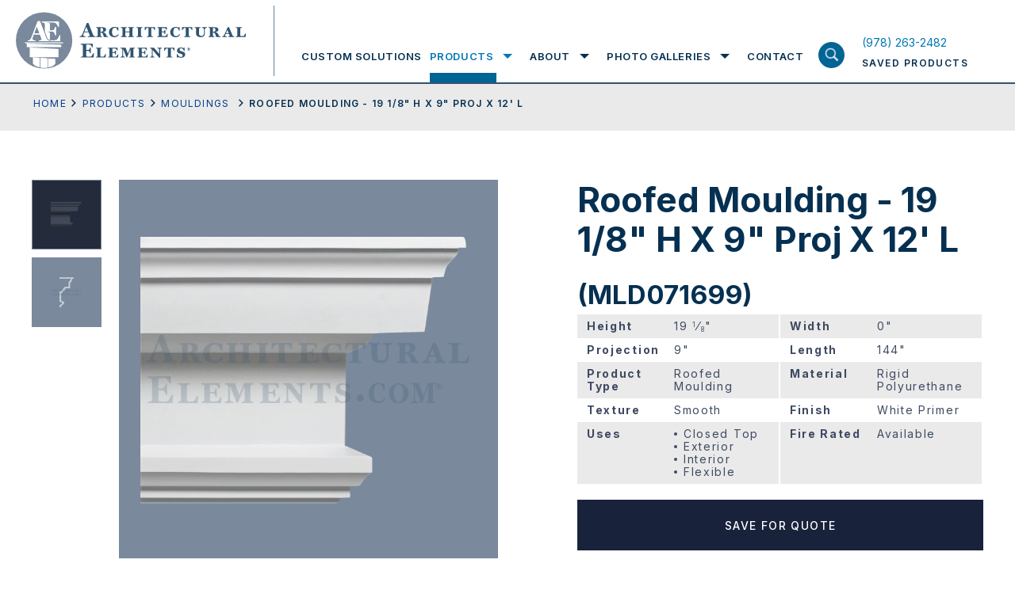

--- FILE ---
content_type: text/html; charset=UTF-8
request_url: https://www.architectural-elements.com/catalog/product/MLD071699/
body_size: 26209
content:
<!doctype html>
<html class="no-js" lang="en-US">

<head>
  <meta charset="utf-8">
  <title>Viewing product Roofed Moulding - 19 1/8&quot; H X 9&quot; Proj X 12&#039; L Architectural Elements Inc.</title>
  <meta name="viewport" content="width=device-width, initial-scale=1">
  <meta name="theme-color" content="#fafafa">
  <link rel="preconnect" href="https://fonts.gstatic.com">
  <link rel="stylesheet" href="https://cdnjs.cloudflare.com/ajax/libs/font-awesome/4.7.0/css/font-awesome.min.css">
  <style>
	  .loading section{
		opacity: 1;
	}
	.loading section.hero-banner, .loading section:first-child{
		opacity: 1;
	}
	article,aside,details,figcaption,figure,footer,header,header.header .header-inn .logo-menu-area .logo-area .logo,header.header .header-inn .logo-menu-area .logo-area .logo img,hgroup,nav,section{display:block}audio,canvas,video{display:inline-block;*display:inline;*zoom:1}audio:not([controls]){display:none}.ir br,[hidden]{display:none}html{font-size:100%;-webkit-text-size-adjust:100%;-ms-text-size-adjust:100%}body{margin:0;width:100%;height:100%;font-family:"Inter",sans-serif;font-size:14px;color:#063051;line-height:1.231;background:#fff;-webkit-font-smoothing:antialiased;position:relative;overflow-x:hidden}::-moz-selection{background:#3e3620}::selection{background:#3e3620}a{text-decoration:none;color:#0077b6;-webkit-transition-delay:0s,0s,0s,0s;-webkit-transition:color .25s ease-in-out 0s,background-color .25s ease-in-out 0s,border-color .25s ease-in-out 0s,outline-color .25s ease-in-out 0s;transition:color .25s ease-in-out 0s,background-color .25s ease-in-out 0s,border-color .25s ease-in-out 0s,outline-color .25s ease-in-out 0s}a:hover{color:#acb93b}a,a:active,a:hover{outline:0}abbr[title]{border-bottom:1px dotted}b,strong{font-weight:700}blockquote{margin:1em 40px}dfn{font-style:italic}hr,img{border:0}hr{display:block;height:1px;border-top:1px solid #b5b4b4;margin:1em 0}ins,mark{color:#000}ins{background:#ff9;text-decoration:none}mark{background:#ff0;font-style:italic;font-weight:700}code,kbd,pre,samp{font-family:monospace,monospace;_font-family:'courier new',monospace;font-size:1em}pre{white-space:pre-wrap;word-wrap:break-word}q{quotes:none}small{font-size:85%}sub,sup{line-height:0;position:relative;vertical-align:baseline}sup{top:-.5em}sub{bottom:-.25em}hr,ol,ul{padding:0}dd{margin:0 0 0 40px}nav ol,nav ul{list-style:none;list-style-image:none;margin:0;padding:0}img{-ms-interpolation-mode:bicubic;vertical-align:middle;max-width:100%}svg:not(:root){overflow:hidden}fieldset,legend{border:0;padding:0}fieldset,figure,form,h4,h5,h6{margin:0}label{cursor:pointer}legend{*margin-left:-7px}button,input,select{vertical-align:baseline}button,input,select,textarea{font-size:100%;margin:0;*vertical-align:middle}button,input{line-height:normal;*overflow:visible}table button,table input{*overflow:auto}button,input[type=button],input[type=reset],input[type=submit]{cursor:pointer;-webkit-appearance:button}*,input[type=checkbox],input[type=radio]{box-sizing:border-box}input[type=search]{-webkit-appearance:textfield;box-sizing:content-box}input[type=search]::-webkit-search-decoration{-webkit-appearance:none}button::-moz-focus-inner,input::-moz-focus-inner{border:0;padding:0}textarea{overflow:auto;vertical-align:top;resize:vertical}input:invalid,textarea:invalid{background-color:#f0dddd}table{border-collapse:collapse;border-spacing:0}td{vertical-align:top}.ir{display:block;border:0;text-indent:-999em;overflow:hidden;background-color:transparent;background-repeat:no-repeat;text-align:left;direction:ltr}.hidden{display:none!important;visibility:hidden}.visuallyhidden{border:0;clip:rect(0 0 0 0);height:1px;margin:-1px;overflow:hidden;padding:0;position:absolute;width:1px}.visuallyhidden.focusable:active,.visuallyhidden.focusable:focus{clip:auto;height:auto;margin:0;overflow:visible;position:static;width:auto}.invisible{visibility:hidden}.lock-scroll{overflow:hidden}sub,sup{font-size:60%}.loaded .preloader{opacity:0;visibility:hidden}.wow{visibility:hidden}::-moz-selection{background:#063051;color:#fff;text-shadow:none}::selection{background:#063051;color:#fff;text-shadow:none}a:focus,a:hover{text-decoration:none;color:#063051}a:focus{outline:0}h1,h2,h3{font-size:44px;line-height:50px;font-weight:700;font-family:"Inter",sans-serif;margin:0;padding-bottom:23px}h2,h3{font-size:33px;line-height:44px;padding-bottom:3px}h3{font-size:19px;line-height:25px;padding-bottom:28px}p{font-size:18px;line-height:30px;margin:0 0 15px}p a{color:#023e8a;text-decoration:underline}footer.footer .footer-inn .footer-menu-area .footermenu>li>a:focus,footer.footer .footer-inn .overview-contact-info a:focus,footer.footer .footer-inn .overview-contact-info a:hover,footer.footer .footer-inn .social-menu-wrap ul>li>a:focus,footer.footer .footer-inn .social-menu-wrap ul>li>a:hover,header.header .header-inn .logo-menu-area .menu-area .nav ul.mainmenu>li .submenu-wrapper .submenu-wrapper-inn .sub-menu-wrap .sub-menu>li>a:focus,header.header .header-inn .logo-menu-area .menu-area .nav ul.mainmenu>li>a:focus,header.header .header-inn .saved-product-area a:focus h6,header.header .header-inn .saved-product-area a:hover h6,p a:focus,p a:hover{color:#0077b6}ol,ul{margin:0 0 0 52px;padding-bottom:15px}ol li,ul li{font-size:18px;line-height:30px;list-style-type:disc;margin-bottom:15px}ol li{list-style-type:decimal}.large-text ol li,.large-text p,.large-text ul li{font-size:24px;line-height:40px}.small-text ol li,.small-text p,.small-text ul li{font-size:14px;line-height:26px}p:last-child{margin-bottom:0!important}::-webkit-input-placeholder{opacity:1;color:#828fa0}:-moz-placeholder{opacity:1;color:#828fa0}::-moz-placeholder{opacity:1;color:#828fa0}:-ms-input-placeholder{opacity:1;color:#828fa0}input{outline:0}.fl{float:left}.fr{float:right}img.aligncenter{display:block;margin:0 auto 35px}img.alignleft{float:left;margin-right:35px}img.alignright{float:right;margin-left:35px}.flex{display:-webkit-box;display:-webkit-flex;display:-ms-flexbox;display:flex;-webkit-flex-wrap:wrap;-ms-flex-wrap:wrap;flex-wrap:wrap}.valign{display:table-cell;vertical-align:middle}.fw{width:100%;max-width:1240px;margin:0 auto;padding-left:20px;padding-right:20px}.hide-on-mobile,header.header .header-inn .saved-product-area a .pro-count.hide{display:none}.screen-reader-text{border:0;clip:rect(1px,1px,1px,1px);-webkit-clip-path:inset(50%);clip-path:inset(50%);height:1px;margin:-1px;overflow:hidden;padding:0;position:absolute;width:1px;word-wrap:normal!important}.btn-wrap{width:100%;display:-webkit-box;display:-webkit-flex;display:-ms-flexbox;display:flex;-webkit-flex-wrap:wrap;-ms-flex-wrap:wrap;flex-wrap:wrap}.btn-wrap .btn,.btn-wrap.center{-webkit-box-pack:center;-webkit-justify-content:center;-ms-flex-pack:center;justify-content:center}.btn-wrap .btn{max-width:328px;width:100%;height:64px;font-size:14px;line-height:15px;font-weight:500;background:#18233b;text-transform:uppercase;font-family:"Inter",sans-serif;color:#fff;padding:10px 20px;margin:0;border:0;outline:0;display:-webkit-box;display:-webkit-flex;display:-ms-flexbox;display:flex;-webkit-flex-wrap:wrap;-ms-flex-wrap:wrap;flex-wrap:wrap;-webkit-box-align:center;-webkit-align-items:center;-ms-flex-align:center;align-items:center;-webkit-align-content:center;-ms-flex-line-pack:center;align-content:center;letter-spacing:1.4px;text-align:center}.btn-wrap .btn.outline{outline:2px solid #fff;outline-offset:-2px;background:0 0;height:64px}.btn-wrap .btn.outline:focus,.btn-wrap .btn.outline:hover{background:#18233b;outline-color:#18233b}.btn-wrap .btn.medium{max-width:263px;font-size:12px}.btn-wrap .btn.small{max-width:218px;height:54px;font-size:12px}.btn-wrap .btn:focus,.btn-wrap .btn:hover{background:#314c70;color:#fff}.wrapper{display:-webkit-box;display:-webkit-flex;display:-ms-flexbox;display:flex;-webkit-box-orient:vertical;-webkit-box-direction:normal;-webkit-flex-flow:column;-ms-flex-flow:column;flex-flow:column;min-height:100vh}header.header{width:100%;display:block;background:#fff;border-bottom:2px solid #315470;position:fixed;z-index:10}@media screen and (min-width:1055px){header.header{z-index:20}}header.header .header-inn{padding-left:20px;padding-right:20px;-webkit-box-pack:justify;-webkit-justify-content:space-between;-ms-flex-pack:justify;justify-content:space-between;-webkit-box-align:end;-webkit-align-items:flex-end;-ms-flex-align:end;align-items:flex-end;position:relative}header.header .header-inn .logo-menu-area{width:calc(100% - 180px)}header.header .header-inn .logo-menu-area .logo-area{padding-top:15px;padding-bottom:15px;max-width:326px;width:100%;display:block;padding-right:36px;position:relative}header.header .header-inn .logo-menu-area .logo-area:before{width:1px;height:calc(100% - 15px);display:block;position:absolute;right:0;top:7px;content:'';background:#678095}header.header .header-inn .logo-menu-area .menu-area{padding-top:38px;width:calc(100% - 326px);padding-left:34px}header.header .header-inn .logo-menu-area .menu-area .nav ul.mainmenu,header.header .header-inn .logo-menu-area .menu-area .nav ul.mainmenu>li{display:-webkit-box;display:-webkit-flex;display:-ms-flexbox;display:flex;-webkit-flex-wrap:wrap;-ms-flex-wrap:wrap;flex-wrap:wrap;padding:0;margin:0}header.header .header-inn .logo-menu-area .menu-area .nav,header.header .header-inn .logo-menu-area .menu-area .nav ul.mainmenu{width:100%}header.header .header-inn .logo-menu-area .menu-area .nav ul.mainmenu>li{height:66px;-webkit-box-pack:center;-webkit-justify-content:center;-ms-flex-pack:center;justify-content:center;-webkit-box-align:center;-webkit-align-items:center;-ms-flex-align:center;align-items:center;list-style-type:none}header.header .header-inn .logo-menu-area .menu-area .nav ul.mainmenu>li>a{font-size:13px;line-height:66px;text-transform:uppercase;font-family:"Inter",sans-serif;color:#063051;font-weight:600;letter-spacing:1.56px;position:relative}header.header .header-inn .logo-menu-area .menu-area .nav ul.mainmenu>li>a:focus:before{height:12px}header.header .header-inn .logo-menu-area .menu-area .nav ul.mainmenu>li>a:before{width:100%;height:0;display:block;position:absolute;left:0;right:0;bottom:0;content:'';background:#006494;-webkit-transition-delay:0s;-webkit-transition:height .25s ease-in-out 0s;transition:height .25s ease-in-out 0s}footer.footer .footer-inn .footer-menu-area .footermenu>li:hover>a,header.header .header-inn .logo-menu-area .menu-area .nav ul.mainmenu>li.focus>a,header.header .header-inn .logo-menu-area .menu-area .nav ul.mainmenu>li:hover>a{color:#0077b6}header.header .header-inn .logo-menu-area .menu-area .nav ul.mainmenu>li.focus>a:before,header.header .header-inn .logo-menu-area .menu-area .nav ul.mainmenu>li:hover>a:before{height:12px}header.header .header-inn .logo-menu-area .menu-area .nav ul.mainmenu>li.focus .submenu-wrapper,header.header .header-inn .logo-menu-area .menu-area .nav ul.mainmenu>li:hover .submenu-wrapper{opacity:1;visibility:visible;max-height:700px}header.header .header-inn .logo-menu-area .menu-area .nav ul.mainmenu>li .submenu-wrapper,header.header .header-inn .logo-menu-area .menu-area .nav ul.mainmenu>li.focus .submenu-wrapper.exit-intent,header.header .header-inn .logo-menu-area .menu-area .nav ul.mainmenu>li.focus .submenu-wrapper.expand,header.header .header-inn .logo-menu-area .menu-area .nav ul.mainmenu>li:hover .submenu-wrapper.exit-intent,header.header .header-inn .logo-menu-area .menu-area .nav ul.mainmenu>li:hover .submenu-wrapper.expand{opacity:1;visibility:visible;max-height:700px;-webkit-transition-delay:0s;-webkit-transition:all .25s ease-in-out 0s;transition:all .25s ease-in-out 0s}header.header .header-inn .logo-menu-area .menu-area .nav ul.mainmenu>li+li{margin-left:34px}header.header .header-inn .logo-menu-area .menu-area .nav ul.mainmenu>li .submenu-wrapper{background:#fff;width:100%;position:absolute;left:0;right:0;top:100%;padding:0 20px;display:block;opacity:0;max-height:0;overflow:hidden;visibility:hidden}@media screen and (min-width:1024px){header.header .header-inn .logo-menu-area .menu-area .nav ul.mainmenu>li .submenu-wrapper{border-bottom:2px solid #18233b}}.menu-overlay.show.exit-intent,header.header .header-inn .logo-menu-area .menu-area .nav ul.mainmenu>li .submenu-wrapper.exit-intent{-webkit-transition-delay:1s;-webkit-transition:all .25s ease-in-out 1s;transition:all .25s ease-in-out 1s}header.header .header-inn .logo-menu-area .menu-area .nav ul.mainmenu>li .submenu-wrapper .submenu-wrapper-inn{max-width:calc(100% - 203px);padding-left:338px;-webkit-box-align:start;-webkit-align-items:flex-start;-ms-flex-align:start;align-items:flex-start;margin-bottom:50px}header.header .header-inn .logo-menu-area .menu-area .nav ul.mainmenu>li .submenu-wrapper .submenu-wrapper-inn .title-with-link{width:190px;padding-top:25px;padding-bottom:25px;position:relative;z-index:99}header.header .header-inn .logo-menu-area .menu-area .nav ul.mainmenu>li .submenu-wrapper .submenu-wrapper-inn .title-with-link h2{font-size:31px;line-height:38px;font-weight:700;color:#98a4ae;font-family:"Inter",sans-serif;display:block;margin:0;padding-bottom:12px}header.header .header-inn .logo-menu-area .menu-area .nav ul.mainmenu>li .submenu-wrapper .submenu-wrapper-inn .title-with-link .shop-all-cat-link{font-size:12px;line-height:15px;font-weight:400;color:#18233b;text-decoration:underline;font-family:"Inter",sans-serif;display:block;letter-spacing:1.22px}header.header .header-inn .logo-menu-area .menu-area .nav ul.mainmenu>li .submenu-wrapper .submenu-wrapper-inn .title-with-link .shop-all-cat-link:focus,header.header .header-inn .logo-menu-area .menu-area .nav ul.mainmenu>li .submenu-wrapper .submenu-wrapper-inn .title-with-link .shop-all-cat-link:hover{text-decoration:none;color:#0077b6}header.header .header-inn .logo-menu-area .menu-area .nav ul.mainmenu>li .submenu-wrapper .submenu-wrapper-inn .sub-menu-wrap{width:calc(100% - 190px);position:relative;padding-top:25px;padding-bottom:25px}header.header .header-inn .logo-menu-area .menu-area .nav ul.mainmenu>li .submenu-wrapper .submenu-wrapper-inn .sub-menu-wrap .sub-menu{width:285px;display:block;padding:0;margin:0}header.header .header-inn .logo-menu-area .menu-area .nav ul.mainmenu>li .submenu-wrapper .submenu-wrapper-inn .sub-menu-wrap .sub-menu>li{width:100%;list-style-type:none;padding:0;margin:0}header.header .header-inn .logo-menu-area .menu-area .nav ul.mainmenu>li .submenu-wrapper .submenu-wrapper-inn .sub-menu-wrap .sub-menu>li:first-child .sub-menu-bg{opacity:1;visibility:visible}header.header .header-inn .logo-menu-area .menu-area .nav ul.mainmenu>li .submenu-wrapper .submenu-wrapper-inn .sub-menu-wrap .sub-menu>li>a{padding:15px;font-size:12px;line-height:15px;font-weight:400;color:#18233b;text-transform:uppercase;letter-spacing:1.56px;display:block}header.header .header-inn .logo-menu-area .menu-area .nav ul.mainmenu>li .submenu-wrapper .submenu-wrapper-inn .sub-menu-wrap .sub-menu>li:hover>a{background:#dee0e2}.menu-overlay.exit-intent,header.header .header-inn .logo-menu-area .menu-area .nav ul.mainmenu>li .submenu-wrapper .submenu-wrapper-inn .sub-menu-wrap .sub-menu>li:hover .sub-menu-bg{opacity:1;visibility:visible}header.header .header-inn .logo-menu-area .menu-area .nav ul.mainmenu>li .submenu-wrapper .submenu-wrapper-inn .sub-menu-wrap .sub-menu>li .sub-menu-bg{position:absolute;top:0;right:0;width:calc(100% - 297px);height:100%;background-size:cover;background-repeat:no-repeat;background-position:center center;display:block;opacity:0;visibility:hidden}@media print{header.header .header-inn .logo-menu-area .menu-area{display:none}}header.header .header-inn .logo-menu-area .search-product-area{top:100%;display:none}header.header .header-inn .saved-product-area{width:166px;height:66px;-webkit-align-content:center;-ms-flex-line-pack:center;align-content:center;-webkit-box-align:center;-webkit-align-items:center;-ms-flex-align:center;align-items:center}header.header .header-inn .saved-product-area a{width:100%;-webkit-box-pack:justify;-webkit-justify-content:space-between;-ms-flex-pack:justify;justify-content:space-between}header.header .header-inn .saved-product-area a .pro-count{min-width:27px;height:27px;display:block;background:#314c70;text-align:center;font-size:12px;line-height:27px;font-weight:600;font-family:"Inter",sans-serif;padding:0 4px;color:#fff}header.header .header-inn .saved-product-area a h6{font-size:12px;line-height:27px;font-weight:600;color:#063051;text-transform:uppercase;font-family:"Inter",sans-serif;display:block;letter-spacing:1.44px;margin:0}@media print{header.header .header-inn .saved-product-area{display:none}header.header{position:absolute}}.menu-overlay,.menu-overlay.show{-webkit-transition-delay:0s;-webkit-transition:all .25s ease-in-out 0s;transition:all .25s ease-in-out 0s}.menu-overlay{width:100vw;height:100vh;position:fixed;left:0;right:0;top:0;bottom:0;background:rgba(55,63,81,.92);opacity:0;visibility:hidden;z-index:3}.menu-overlay.show{opacity:1;visibility:visible}.search-product-area{width:100%;background:#d9dee8;height:76px;position:absolute;left:0;right:0}.search-product-area .search-product-field-wrap{width:100%}.search-product-area .search-product-field-wrap input[type=search],.search-product-area .search-product-field-wrap input[type=text]{width:calc(100% - 200px);height:76px;font-size:18px;line-height:76px;font-family:"Inter",sans-serif;display:block;padding:0 20px;color:#063051;background:0 0;border:0;outline:0;box-sizing:border-box}.search-product-area .search-product-field-wrap button[type=submit],.search-product-area .search-product-field-wrap input[type=submit]{width:200px;height:76px;display:block;background:#18233b;color:#fff;text-transform:uppercase;font-weight:500;font-size:14px;line-height:76px;letter-spacing:1.68px;font-family:"Inter",sans-serif;padding:0;text-align:center;border:0;outline:0;border-radius:0;-webkit-transition-delay:0s;-webkit-transition:background-color .25s ease-in-out 0s;transition:background-color .25s ease-in-out 0s;position:relative;top:unset;left:unset;right:unset;-webkit-transform:none;-ms-transform:none;transform:none}.search-product-area .search-product-field-wrap button[type=submit]:focus,.search-product-area .search-product-field-wrap button[type=submit]:hover,.search-product-area .search-product-field-wrap input[type=submit]:focus,.search-product-area .search-product-field-wrap input[type=submit]:hover{background:#314c70}.container{padding-top:104px;position:relative;-webkit-box-flex:1;-webkit-flex:1 1 auto;-ms-flex:1 1 auto;flex:1 1 auto}footer.footer{background:#18233b;position:relative;z-index:1}footer.footer .footer-inn,footer.footer .footer-inn .footer-logo-with-menu-wrap{-webkit-box-pack:justify;-webkit-justify-content:space-between;-ms-flex-pack:justify;justify-content:space-between}footer.footer .footer-inn{padding:52px 20px 114px}footer.footer .footer-inn .footer-logo-with-menu-wrap{width:714px}@media screen and (min-width:1024px) and (max-width:1200px){footer.footer .footer-inn .footer-logo-with-menu-wrap{width:542px}}@media screen and (min-width:1400px){footer.footer .footer-inn .footer-logo-with-menu-wrap{width:880px}}footer.footer .footer-inn .footer-social-area-with-contact-info{width:445px}@media screen and (min-width:1024px) and (max-width:1200px){footer.footer .footer-inn .footer-social-area-with-contact-info{padding-top:30px}}footer.footer .footer-inn .footer-logo-with-info{display:block;width:206px}@media screen and (min-width:1024px) and (max-width:1200px){footer.footer .footer-inn .footer-logo-with-info{width:542px;display:-webkit-box;display:-webkit-flex;display:-ms-flexbox;display:flex;-webkit-box-align:center;-webkit-align-items:center;-ms-flex-align:center;align-items:center}}footer.footer .footer-inn .footer-logo-with-info .footer-logo{width:206px;display:block;margin-bottom:21px}@media screen and (min-width:1024px) and (max-width:1200px){footer.footer .footer-inn .footer-logo-with-info .footer-logo{width:100%;max-width:calc(50% - 12px)}}footer.footer .footer-inn .footer-logo-with-info .footer-logo img{width:100%;height:auto;display:block}footer.footer .footer-inn .footer-logo-with-info h6{font-size:12px;line-height:15px;font-weight:400;color:#fff;font-family:"Inter",sans-serif;display:block;letter-spacing:1.44px;padding:0;margin:0;max-width:200px}@media screen and (min-width:1024px) and (max-width:1200px){footer.footer .footer-inn .footer-logo-with-info h6{margin-left:20px;margin-bottom:21px}}footer.footer .footer-inn .footer-menu-area{width:calc(100% - 206px);-webkit-box-orient:horizontal;-webkit-box-direction:normal;-webkit-flex-flow:row;-ms-flex-flow:row;flex-flow:row}@media screen and (min-width:1024px) and (max-width:1200px){footer.footer .footer-inn .footer-menu-area{width:540px}}footer.footer .footer-inn .footer-menu-area .footermenu{margin:0 0 0 50px;padding:0}footer.footer .footer-inn .footer-menu-area .footermenu:first-child{width:158px}@media screen and (min-width:1024px) and (max-width:1200px){footer.footer .footer-inn .footer-menu-area .footermenu:first-child{margin-left:0}}@media screen and (min-width:1400px){footer.footer .footer-inn .footer-menu-area .footermenu:first-child{width:174px}}footer.footer .footer-inn .footer-menu-area .footermenu:last-child{width:250px}@media screen and (min-width:1024px) and (max-width:1200px){footer.footer .footer-inn .footer-menu-area .footermenu:last-child{width:calc(100% - 158px)}}@media screen and (min-width:1400px){footer.footer .footer-inn .footer-menu-area .footermenu:last-child{width:400px}}footer.footer .footer-inn .footer-menu-area .footermenu>li,footer.footer .footer-inn .social-menu-wrap ul>li{list-style-type:none;padding:0;margin:0}footer.footer .footer-inn .footer-menu-area .footermenu>li>a,footer.footer .footer-inn .social-menu-wrap ul>li>a{font-size:12px;line-height:17px;font-weight:400;color:#fff;text-transform:uppercase;font-family:"Inter",sans-serif;letter-spacing:1.89px;display:block}footer.footer .footer-inn .footer-menu-area .footermenu>li+li{margin-top:20px}footer.footer .footer-inn .social-menu-wrap{width:100%;display:block;margin-bottom:30px}footer.footer .footer-inn .social-menu-wrap ul{width:100%;padding:0;margin:0;display:-webkit-box;display:-webkit-flex;display:-ms-flexbox;display:flex;-webkit-flex-wrap:wrap;-ms-flex-wrap:wrap;flex-wrap:wrap}footer.footer .footer-inn .social-menu-wrap ul>li+li{margin-left:12px;padding-left:12px;border-left:1px solid #fff}footer.footer .footer-inn .overview-contact-info,footer.footer .footer-inn .overview-info-content{width:100%;display:block;padding-bottom:24px}footer.footer .footer-inn .overview-info-content p{font-size:12px;line-height:24px;font-weight:400;color:#fff;font-family:"Inter",sans-serif;margin:0 0 24px;padding:0;letter-spacing:1.89px}footer.footer .footer-inn .overview-info-content p:last-child{margin-bottom:0}footer.footer .footer-inn .overview-contact-info p{font-size:12px;line-height:24px;font-weight:400;color:#fff;font-family:"Inter",sans-serif;margin:0;padding:0;letter-spacing:1.89px}footer.footer .footer-inn .overview-contact-info a{color:#fff;text-decoration:none}@media screen and (max-width:1024px){h1{font-size:28px;line-height:32px;padding-bottom:20px}h2{font-size:22px;line-height:25px;padding-bottom:12px}h3{font-size:12px;line-height:17px;padding-bottom:15px}ol li,p,ul li{font-size:14px;line-height:20px}p{margin:0 0 13px}ol,ul{margin-left:30px;padding-bottom:6px}ol li,ul li{margin-bottom:14px}.large-text ol li,.large-text p,.large-text ul li{font-size:17px;line-height:25px}.large-text ol,.large-text ul{margin-left:38px}.small-text ol li,.small-text p,.small-text ul li{font-size:11px;line-height:17px}.btn-wrap .btn{max-width:180px;height:54px;font-size:12px;line-height:15px;padding:8px;letter-spacing:.5px}.btn-wrap .btn.outline{outline-width:2px;outline-offset:-2px;height:54px}.btn-wrap .btn.medium{max-width:186px;font-size:12px;line-height:13px}.btn-wrap .btn.small{max-width:180px;font-size:12px}header.header .header-inn{padding-left:20px;padding-right:80px;-webkit-box-pack:justify;-webkit-justify-content:space-between;-ms-flex-pack:justify;justify-content:space-between;-webkit-box-align:center;-webkit-align-items:center;-ms-flex-align:center;align-items:center;min-height:86px}header.header .header-inn .logo-menu-area{width:180px}header.header .header-inn .logo-menu-area:before{content:'';position:absolute;z-index:21;background:#fff;top:0;left:0;right:0;height:86px}header.header .header-inn .logo-menu-area .logo-area{padding-top:0;padding-bottom:0;max-width:186px;padding-right:0;position:relative;z-index:22}header.header .header-inn .logo-menu-area .logo-area:before,header.header .header-inn .logo-menu-area .menu-area .nav ul.mainmenu>li>a:before{display:none}header.header .header-inn .logo-menu-area .logo-area .logo,header.header .header-inn .logo-menu-area .logo-area .logo img{display:block}header.header .header-inn .logo-menu-area .menu-area{padding-top:0;width:100%;padding-left:0;display:block;position:absolute;left:0;right:0;top:100%;height:calc(100vh - 86px);-webkit-transform:translateY(-100%);-ms-transform:translateY(-100%);transform:translateY(-100%);background:#373f51;padding-bottom:60px;opacity:0;visibility:hidden;-webkit-transition:opacity .1s ease-in-out,visibility .1s linear,-webkit-transform .3s ease-out .1s;transition:opacity .1s ease-in-out,visibility .1s linear,transform .3s ease-out .1s;transition:opacity .1s ease-in-out,visibility .1s linear,transform .3s ease-out .1s,-webkit-transform .3s ease-out .1s}header.header .header-inn .logo-menu-area .menu-area.open{-webkit-transform:translateY(0);-ms-transform:translateY(0);transform:translateY(0);opacity:1;visibility:visible;-webkit-transition:opacity .1s ease-in-out,visibility .1s linear,-webkit-transform .2s ease-out 0s;transition:opacity .1s ease-in-out,visibility .1s linear,transform .2s ease-out 0s;transition:opacity .1s ease-in-out,visibility .1s linear,transform .2s ease-out 0s,-webkit-transform .2s ease-out 0s}header.header .header-inn .logo-menu-area .menu-area .nav{width:100%;height:calc(100vh - 146px);overflow:auto}header.header .header-inn .logo-menu-area .menu-area .nav ul.mainmenu,header.header .header-inn .logo-menu-area .menu-area .nav ul.mainmenu>li .submenu-wrapper .submenu-wrapper-inn .sub-menu-wrap .sub-menu{width:100%;display:block}header.header .header-inn .logo-menu-area .menu-area .nav ul.mainmenu>li{height:100%;display:block;border-bottom:1px solid #5b6270;position:relative;padding:10px 0}header.header .header-inn .logo-menu-area .menu-area .nav ul.mainmenu>li>a{font-size:22px;line-height:28px;text-transform:capitalize;font-family:"Inter",sans-serif;color:#fff;font-weight:700;letter-spacing:1.56px;position:relative;padding:0 50px 0 20px;display:block}header.header .header-inn .logo-menu-area .menu-area .nav ul.mainmenu>li .submenu-toggle{position:absolute;width:74px;height:48px;background-image:url(/wp-content/themes/ArchitecturalElements/img/mobile-nav-expand.svg);background-size:28px auto;background-repeat:no-repeat;background-position:center center;right:0;top:0}header.header .header-inn .logo-menu-area .menu-area .nav ul.mainmenu>li:hover>a{color:#fff}header.header .header-inn .logo-menu-area .menu-area .nav ul.mainmenu>li:hover .submenu-wrapper{opacity:0;max-height:0;overflow:hidden;visibility:hidden}header.header .header-inn .logo-menu-area .menu-area .nav ul.mainmenu>li:hover .submenu-wrapper.exit-intent{opacity:0;max-height:0;overflow:hidden;visibility:hidden;-webkit-transition-delay:0s;-webkit-transition:all .25s ease-in-out 0s;transition:all .25s ease-in-out 0s}header.header .header-inn .logo-menu-area .menu-area .nav ul.mainmenu>li.submenu-open .submenu-toggle{background-image:url(/wp-content/themes/ArchitecturalElements/img/mobile-nav-contract.svg)}header.header .header-inn .logo-menu-area .menu-area .nav ul.mainmenu>li.submenu-open .submenu-wrapper{opacity:1;visibility:visible;max-height:700px}header.header .header-inn .logo-menu-area .menu-area .nav ul.mainmenu>li+li{margin-left:0}header.header .header-inn .logo-menu-area .menu-area .nav ul.mainmenu>li .submenu-wrapper{width:100%;position:relative;left:0;right:0;top:2px;padding:0;display:block;opacity:0;max-height:0;overflow:hidden;visibility:hidden}header.header .header-inn .logo-menu-area .menu-area .nav ul.mainmenu>li .submenu-wrapper,header.header .header-inn .logo-menu-area .menu-area .nav ul.mainmenu>li .submenu-wrapper.exit-intent{-webkit-transition-delay:0s;-webkit-transition:all .25s ease-in-out 0s;transition:all .25s ease-in-out 0s}header.header .header-inn .logo-menu-area .menu-area .nav ul.mainmenu>li .submenu-wrapper .submenu-wrapper-inn{max-width:100%;background:#373f51;padding-left:0;margin-bottom:0}header.header .header-inn .logo-menu-area .menu-area .nav ul.mainmenu>li .submenu-wrapper .submenu-wrapper-inn .title-with-link,header.header .header-inn .saved-product-area a h6 span{display:none}header.header .header-inn .logo-menu-area .menu-area .nav ul.mainmenu>li .submenu-wrapper .submenu-wrapper-inn .sub-menu-wrap{width:100%;position:relative;padding-top:0;padding-bottom:0;padding-left:0!important}header.header .header-inn .logo-menu-area .menu-area .nav ul.mainmenu>li .submenu-wrapper .submenu-wrapper-inn .sub-menu-wrap .sub-menu>li{width:100%;padding:10px 20px 0}header.header .header-inn .logo-menu-area .menu-area .nav ul.mainmenu>li .submenu-wrapper .submenu-wrapper-inn .sub-menu-wrap .sub-menu>li:first-child .sub-menu-bg{opacity:1;visibility:visible}header.header .header-inn .logo-menu-area .menu-area .nav ul.mainmenu>li .submenu-wrapper .submenu-wrapper-inn .sub-menu-wrap .sub-menu>li>a{padding:6px 24px;font-size:12px;line-height:18px;font-weight:700;color:#fff;text-transform:uppercase;letter-spacing:1px;display:block}header.header .header-inn .logo-menu-area .menu-area .nav ul.mainmenu>li .submenu-wrapper .submenu-wrapper-inn .sub-menu-wrap .sub-menu>li:focus>a,header.header .header-inn .logo-menu-area .menu-area .nav ul.mainmenu>li .submenu-wrapper .submenu-wrapper-inn .sub-menu-wrap .sub-menu>li:hover>a{background:0 0}header.header .header-inn .logo-menu-area .menu-area .nav ul.mainmenu>li .submenu-wrapper .submenu-wrapper-inn .sub-menu-wrap .sub-menu>li:focus .sub-menu-bg,header.header .header-inn .logo-menu-area .menu-area .nav ul.mainmenu>li .submenu-wrapper .submenu-wrapper-inn .sub-menu-wrap .sub-menu>li:hover .sub-menu-bg{opacity:1;visibility:visible}header.header .header-inn .logo-menu-area .menu-area .nav ul.mainmenu>li .submenu-wrapper .submenu-wrapper-inn .sub-menu-wrap .sub-menu>li .sub-menu-bg{position:absolute;top:0;right:0;width:calc(100% - 285px);height:100%;background-size:cover;background-repeat:no-repeat;background-position:center center;display:none;opacity:0;visibility:hidden}header.header .header-inn .logo-menu-area .search-product-area{position:absolute;bottom:0;top:auto;display:block}header.header .header-inn .saved-product-area{width:40px;height:auto;-webkit-align-content:center;-ms-flex-line-pack:center;align-content:center;-webkit-box-align:center;-webkit-align-items:center;-ms-flex-align:center;align-items:center;position:relative;z-index:22}header.header .header-inn .saved-product-area a{width:100%;-webkit-box-pack:justify;-webkit-justify-content:space-between;-ms-flex-pack:justify;justify-content:space-between}header.header .header-inn .saved-product-area a .pro-count{width:100%;height:26px;font-size:14px;line-height:26px}header.header .header-inn .saved-product-area a h6{font-size:10px;line-height:10px;padding-top:4px}header.header .header-inn .hamburgermenu{position:absolute;width:40px;height:40px;right:20px;top:50%;z-index:23;-webkit-transform:translateY(-50%);-ms-transform:translateY(-50%);transform:translateY(-50%);background-image:url(/wp-content/themes/ArchitecturalElements/img/hamburger.svg);background-repeat:no-repeat;background-position:center center;background-size:100% auto}header.header .header-inn .hamburgermenu.open{background-image:url(/wp-content/themes/ArchitecturalElements/img/close-hamburger.svg)}.search-product-area{display:none;height:60px}.search-product-area .search-product-field-wrap{width:100%}.search-product-area .search-product-field-wrap input[type=search],.search-product-area .search-product-field-wrap input[type=text]{width:calc(100% - 110px);height:60px;font-size:16px;line-height:60px;font-family:"Inter",sans-serif;display:block;padding-left:20px;padding-right:40px;color:#063051;background:0 0;border:0;outline:0}.search-product-area .search-product-field-wrap input[type=search]::-webkit-input-placeholder,.search-product-area .search-product-field-wrap input[type=text]::-webkit-input-placeholder{font-size:12px}.search-product-area .search-product-field-wrap input[type=search]:-moz-placeholder,.search-product-area .search-product-field-wrap input[type=text]:-moz-placeholder{font-size:12px}.search-product-area .search-product-field-wrap input[type=search]::-moz-placeholder,.search-product-area .search-product-field-wrap input[type=text]::-moz-placeholder{font-size:12px}.search-product-area .search-product-field-wrap input[type=search]:-ms-input-placeholder,.search-product-area .search-product-field-wrap input[type=text]:-ms-input-placeholder{font-size:12px}.search-product-area .search-product-field-wrap button[type=submit],.search-product-area .search-product-field-wrap input[type=submit]{width:110px;height:60px;display:-webkit-box;display:-webkit-flex;display:-ms-flexbox;display:flex;-webkit-flex-wrap:wrap;-ms-flex-wrap:wrap;flex-wrap:wrap;-webkit-align-content:center;-ms-flex-line-pack:center;align-content:center;-webkit-box-align:center;-webkit-align-items:center;-ms-flex-align:center;align-items:center;background:#18233b;color:#fff;text-transform:uppercase;font-weight:500;font-size:10px;line-height:12px;letter-spacing:1.68px;font-family:"Inter",sans-serif;padding:0 10px;text-align:center;border:0;outline:0;white-space:break-spaces;-webkit-transition-delay:0s;-webkit-transition:background-color .25s ease-in-out 0s;transition:background-color .25s ease-in-out 0s}.search-product-area .search-product-field-wrap button[type=submit]:focus,.search-product-area .search-product-field-wrap button[type=submit]:hover,.search-product-area .search-product-field-wrap input[type=submit]:focus,.search-product-area .search-product-field-wrap input[type=submit]:hover{background:#314c70}.search-product-area .search-product-field-wrap .ais-SearchBox-reset{right:130px}.container{padding-top:86px}.menu-overlay.show{opacity:0;visibility:hidden}footer.footer{background:#18233b}footer.footer .footer-inn,footer.footer .footer-inn .footer-logo-with-menu-wrap{-webkit-box-pack:justify;-webkit-justify-content:space-between;-ms-flex-pack:justify;justify-content:space-between}footer.footer .footer-inn{padding:40px 20px 57px}footer.footer .footer-inn .footer-logo-with-menu-wrap{width:100%}footer.footer .footer-inn .footer-social-area-with-contact-info{width:100%}footer.footer .footer-inn .footer-logo-with-info{width:100%;display:-webkit-box;display:-webkit-flex;display:-ms-flexbox;display:flex;-webkit-flex-wrap:wrap;-ms-flex-wrap:wrap;flex-wrap:wrap;-webkit-box-pack:justify;-webkit-justify-content:space-between;-ms-flex-pack:justify;justify-content:space-between;-webkit-box-align:center;-webkit-align-items:center;-ms-flex-align:center;align-items:center;margin-bottom:40px}footer.footer .footer-inn .footer-logo-with-info .footer-logo{width:150px;display:block;margin-bottom:0}footer.footer .footer-inn .footer-logo-with-info .footer-logo img{width:100%;height:auto;display:block}footer.footer .footer-inn .footer-logo-with-info h6{font-size:12px;line-height:17px;font-weight:400;color:#fff;font-family:"Inter",sans-serif;display:block;letter-spacing:.5px;padding:0;margin:0;width:100%;max-width:calc(50% - 12px)}footer.footer .footer-inn .footer-menu-area{width:100%;-webkit-box-orient:horizontal;-webkit-box-direction:normal;-webkit-flex-flow:row;-ms-flex-flow:row;flex-flow:row;padding-bottom:35px}footer.footer .footer-inn .footer-menu-area .footermenu{margin-left:0}footer.footer .footer-inn .footer-menu-area .footermenu:first-child{width:calc(50% - 12px)}footer.footer .footer-inn .footer-menu-area .footermenu:last-child{width:calc(50% - 12px);margin-left:24px}footer.footer .footer-inn .footer-menu-area .footermenu>li{list-style-type:none;padding:0;margin:0}footer.footer .footer-inn .footer-menu-area .footermenu>li>a{font-size:12px;line-height:16px;font-weight:400;color:#fff;text-transform:uppercase;font-family:"Inter",sans-serif;letter-spacing:.6px;display:block}footer.footer .footer-inn .footer-menu-area .footermenu>li:focus>a,footer.footer .footer-inn .footer-menu-area .footermenu>li:hover>a,footer.footer .footer-inn .social-menu-wrap ul>li>a:focus,footer.footer .footer-inn .social-menu-wrap ul>li>a:hover{color:#0077b6}footer.footer .footer-inn .footer-menu-area .footermenu>li+li{margin-top:14px}footer.footer .footer-inn .social-menu-wrap{width:100%;display:block;margin-bottom:18px}footer.footer .footer-inn .social-menu-wrap ul{width:100%;padding:0;margin:0}footer.footer .footer-inn .social-menu-wrap ul>li>a{font-size:12px;line-height:15px;letter-spacing:1px;display:block}footer.footer .footer-inn .social-menu-wrap ul>li+li{margin-left:7px;padding-left:7px;border-left:1px solid #fff}footer.footer .footer-inn .overview-info-content{width:100%;display:block;padding-bottom:24px}footer.footer .footer-inn .overview-info-content p{font-size:12px;line-height:16px;font-weight:400;color:#fff;font-family:"Inter",sans-serif;margin:0 0 24px;padding:0;letter-spacing:.5px}footer.footer .footer-inn .overview-contact-info p a,footer.footer .footer-inn .overview-info-content p a{color:#94a9d9;text-decoration:none}footer.footer .footer-inn .overview-info-content p:last-child{margin-bottom:0}footer.footer .footer-inn .overview-contact-info{width:100%;display:block;padding-bottom:0}footer.footer .footer-inn .overview-contact-info p{font-size:12px;line-height:16px;font-weight:400;color:#fff;font-family:"Inter",sans-serif;margin:0;padding:0;letter-spacing:.5px}footer.footer .footer-inn .overview-contact-info p+p{padding-top:10px}}@media print{#searchbox,.marker-app{display:none}p{orphans:2;widows:2}footer.footer,ol li,ul li{page-break-inside:avoid}a[href^=http]::after{content:" (" attr(href) ")"}a[href^=http].logo::after{content:attr(href);position:absolute;left:100%;top:50%;width:500px;margin-left:30px;-webkit-transform:translateY(-50%);-ms-transform:translateY(-50%);transform:translateY(-50%)}.btn{max-width:100%!important}a.btn[href^=http]::after{content:attr(href);text-transform:none;display:block;width:100%;letter-spacing:0;color:#0077b6}footer.footer{border-top:1px solid #315470;background:#fff;color:#7a899c}footer.footer .footer-inn{padding:20px 3% 0;page-break-inside:avoid}footer.footer .footer-inn .footer-social-area-with-contact-info{width:100%}footer.footer .footer-inn .footer-logo-with-menu-wrap,footer.footer .footer-inn .social-menu-wrap{display:none}footer.footer .footer-inn .overview-contact-info a,footer.footer .footer-inn .overview-contact-info p,footer.footer .footer-inn .overview-info-content a,footer.footer .footer-inn .overview-info-content p{color:#7a899c}}@media screen and (min-width:1025px){header.header .header-inn .logo-menu-area .menu-area,header.header .header-inn .logo-menu-area .menu-area .nav{height:auto!important}}@media screen and (min-width:1025px) and (max-width:1279px){header.header .header-inn .logo-menu-area .logo-area{padding-right:36px;padding-top:11px;display:-webkit-box;display:-webkit-flex;display:-ms-flexbox;display:flex;-webkit-box-orient:vertical;-webkit-box-direction:normal;-webkit-flex-flow:column;-ms-flex-flow:column;flex-flow:column;-webkit-box-pack:end;-webkit-justify-content:flex-end;-ms-flex-pack:end;justify-content:flex-end;max-width:calc(49.6062992126vw - 308.4645669291px);position:relative}header.header .header-inn .logo-menu-area .menu-area{width:calc(50.3937007874vw + 68.4645669291px);padding-left:20px}header.header .header-inn .logo-menu-area .menu-area .nav ul.mainmenu>li+li{margin-left:20px}header.header .header-inn .logo-menu-area .menu-area .nav ul.mainmenu>li>a{font-size:11.5px;letter-spacing:1px}header.header .header-inn .logo-menu-area .menu-area .nav ul.mainmenu>li .submenu-wrapper .submenu-wrapper-inn{max-width:inherit;padding-left:308px}header.header .header-inn .logo-menu-area .menu-area .nav ul.mainmenu>li .submenu-wrapper .submenu-wrapper-inn .title-with-link{width:145px}}@media screen and (min-width:2560px){header.header .header-inn{max-width:2256px;margin:0 auto}header.header .header-inn .logo-menu-area .menu-area .nav ul.mainmenu>li .submenu-wrapper{max-width:2216px;margin:auto}footer.footer .footer-inn{max-width:1960px;margin:0 auto}}@media screen and (min-width:3840px){header.header .header-inn{max-width:1960px}header.header .header-inn .logo-menu-area .menu-area .nav ul.mainmenu>li .submenu-wrapper{max-width:1920px}}img.placeholder-img+img{opacity:0;position:absolute;visibility:hidden}.icon-is{padding:4px 0 0 8px}@media screen and (max-width:1023px){.icon-is{width:166px}}@media screen and (min-width:1024px){.icon-is{position:absolute;top:0;font-size:18px}}.icon-is span{padding-right:8px}.private-manufacturer{padding:5px 8px;color:#fff;font-weight:600;background:rgba(24,35,59,.5)}@media screen and (min-width:1024px){.private-manufacturer{font-size:16px}}.private-manufacturer .manufacturer{display:none}@media screen and (min-width:1024px){.private-manufacturer .manufacturer{display:inline}.icon-is+.private-manufacturer{margin-top:28px}}#breadcrumbs,.ca-item-img{position:relative}.ca-item-img .icon-is span{color:#fff}.ca-item-img .ca-img+.icon-is{position:absolute;left:0;top:0}.ca-item-img .ca-img+.icon-is+.private-manufacturer,.ca-item-img .ca-img+.private-manufacturer{position:absolute;left:0;right:0;bottom:0}@media screen and (min-width:768px){.product-details .product-details-inn .product-gallery-panel{width:49%}.product-details .product-details-inn .product-gallery-panel .product-slider-area.one-slide .product-image-slider .product-image-slider-item{position:relative}}@media screen and (max-width:1024px){.product-listing-sidebar{display:none}}.vtialc-tooltip{position:absolute;visibility:hidden}.none-found{display:none}#breadcrumbs{top:60px;left:20px;margin-top:-45px;padding-bottom:10px}#breadcrumbs a{text-decoration:none}#breadcrumbs span{font-size:12px;letter-spacing:1.2px;text-transform:uppercase;font-family:"Inter",sans-serif;color:#063051;font-weight:400}#breadcrumbs span.dashicons{font-size:14px;font-family:'dashicons';-webkit-transform:translateY(4px);-ms-transform:translateY(4px);transform:translateY(4px)}#breadcrumbs .breadcrumb_last,.icon-is span{font-weight:600}#breadcrumbs.fw{padding-left:0}@media screen and (min-width:1024px){#breadcrumbs{position:relative;top:90px;left:0;margin-bottom:30px;margin-top:0}#breadcrumbs span.dashicons{-webkit-transform:translateY(9px);-ms-transform:translateY(9px);transform:translateY(9px)}#breadcrumbs.fw{padding-left:20px}}
	</style>
	<script>
	  document.addEventListener( "DOMContentLoaded", function() {
		"use strict";function _typeof(e){return(_typeof="function"==typeof Symbol&&"symbol"==typeof Symbol.iterator?function(e){return typeof e}:function(e){return e&&"function"==typeof Symbol&&e.constructor===Symbol&&e!==Symbol.prototype?"symbol":typeof e})(e)}function menuInit(){var e=$(".products-submenu-items > ul.mega-sub-menu > li.mega-menu-item"),a=$(".products-submenu-items > ul.mega-sub-menu > li.mega-menu-item .bgimg"),n=$(".products-submenu .products-submenu-img")[0];n&&a.length&&$(n).css("background-image","url("+$(a[0]).data("bgDesk")+")");$(".products-submenu-types a.mega-menu-link");var t=$(".photo-galleries-submenu-items > ul.mega-sub-menu > li.mega-menu-item"),s=$(".photo-galleries-submenu-items  > ul.mega-sub-menu > li.mega-menu-item .bgimg"),o=$(".photo-galleries-submenu .photo-galleries-submenu-img");o&&s.length&&$(o).css("background-image","url("+$(s[0]).data("bgDesk")+")"),e.map(function(t){n&&a.length&&$(this).on("mouseover mouseout",function(e){$(n).css("background-image","url("+$(a[t]).data("bgDesk")+")")}),$(this).find(".products-submenu-types")&&$(this).find(".products-submenu-types a.mega-menu-link").map(function(e){$(this).on("click",function(e){var t='{"dimensions":{},"attributes":{"Product Type":["'+e.target.innerText+'"]}}{!:}photo{!:}default{!:}0{!:}30',t=e.target.parentElement.parentElement.parentElement.querySelector("a.mega-menu-link").href+"#"+window.btoa(t);1024<$(window).innerWidth()?$(".mega-toggle-on").length&&setTimeout(function(){$(".mega-toggle-on").removeClass("mega-toggle-on"),$("span.menu-overlay").removeClass("show")},1e3):$("header.header .header-inn .logo-menu-area .menu-area").hasClass("open")&&($("header.header .header-inn .logo-menu-area .menu-area").removeClass("open"),$("hamburgermenu").removeClass("open")),window.location.href=t})})}),t.map(function(t){o&&s.length&&$(this).on("mouseover mouseout",function(e){$(o).css("background-image","url("+$(s[t]).data("bgDesk")+")")})}),$("li.products-submenu-items > ul.mega-sub-menu > li.mega-menu-item > a.mega-menu-link").click(function(e){var t,a;$(window).innerWidth()<=1024&&(e.preventDefault(),e.stopPropagation());e=$(this).parent();($(this).parent().hasClass("has-types")||$(this).parent().hasClass("mega-menu-item-has-children"))&&(t=$(this).parent(),a=$(this).parent().find("ul.mega-sub-menu > li")),e.hasClass("_open")?($(window).innerWidth()<=1024&&a.slideUp("fast"),e.removeClass("_open"),t.removeClass("_open")):($(window).innerWidth()<=1024&&a.slideDown("fast"),e.addClass("_open"),t.addClass("_open"))}),$(".hamburgermenu").click(function(){$(this).toggleClass("open"),$(".menu-area").toggleClass("open"),$("body").toggleClass("mobile-menu-open"),$("html").toggleClass("lock-scroll"),$("body").hasClass("mobile-menu-open")&&$("body").hasClass("lock-scroll")&&$("body").removeClass("lock-scroll")}),$("#mega-menu-wrap-primary #mega-menu-primary > li.mega-menu-item.mega-menu-item-has-children, #mega-menu-wrap-primary #mega-menu-primary > li.mega-menu-item.mega-menu-item-has-children > a.mega-menu-link > span.mega-indicator").click(function(e){setTimeout(function(){$("#mega-menu-wrap-primary #mega-menu-primary > li.mega-menu-item.mega-menu-item-has-children.mega-toggle-on").length?$(".menu-overlay").hasClass("show")||$(".menu-overlay").addClass("show"):$(".menu-overlay").removeClass("show")},100)}),$(document).on("click",".submenu-toggle",function(e){$(e.target).parent().toggleClass("submenu-open")}),$("li.products-submenu-items > ul > li").find("ul.products-submenu-types").length&&$("li.products-submenu-items > ul > li").map(function(e,t){$(t).find("ul.products-submenu-types").length&&$(t).addClass("has-types")}),$("span.menu-overlay").click(function(){$(this).hasClass("show")&&$(this).removeClass("show")})}function setMenu(){$(window).innerWidth()<=1024||($("#mega-menu-wrap-primary #mega-menu-primary > li.mega-menu-item.mega-menu-item-has-children.mega-toggle-on").length?$(".menu-overlay").hasClass("show")||$(".menu-overlay").addClass("show"):$(".menu-overlay").removeClass("show"))}function setBreadcrumb(){var e,t,a,n=new RegExp("^(/catalog/category/)+(.+)/"),s=new RegExp("^(/catalog/product/)+(.+)/"),o=$("#breadcrumbs"),r="";return o&&(t='<span><a href="/">Home</a></span>',n=!!((e=location.pathname||"").match(n)&&0<e.match(n)[0].indexOf("catalog/")),s=!!(e.match(s)&&0<e.match(s)[0].indexOf("product/")),n||s?($("#mega-menu-wrap-primary .mega-current-menu-item").length&&$("#mega-menu-wrap-primary .mega-current-menu-item").removeClass("mega-current-menu-item"),$("#mega-menu-wrap-primary .mega-toggle-on").length&&$("#mega-menu-wrap-primary .mega-toggle-on").removeClass("mega-toggle-on"),$(".products-submenu").parent().parent().addClass("mega-current-menu-item"),s?(s=$(".product-header-with-breadcrumb").first(),a=$(".product-title").first().text(),s&&a&&(r=t+'<span class="dashicons dashicons-arrow-right-alt2"></span><span><a href="/products/">Products</a></span><span class="dashicons dashicons-arrow-right-alt2"></span><span><a href="'+s.data("link")+'">'+s.data("label")+'</a></span> <span class="dashicons dashicons-arrow-right-alt2"></span><span class="breadcrumb_last" aria-current="page">'+a+"</span>")):(a=$('h1:not("#phoneContent")').text())&&(r=t+'<span class="dashicons dashicons-arrow-right-alt2"></span><span><a href="/products">Products</a></span> <span class="dashicons dashicons-arrow-right-alt2"></span><span class="breadcrumb_last" aria-current="page">'+a+"</span>")):r=o.html(),o.html(r)),!1}function customBglazyLoad(){0<jQuery(".bgimg").length&&jQuery(".bgimg").each(function(){var e,t,a;jQuery(this).hasClass("visible")&&(e=parseInt(jQuery(window).width()),t=jQuery(this).data("bg-desk"),a=jQuery(this).data("bg-mob"),1024<e?jQuery(this).css("background-image","url("+t+")"):jQuery(this).css("background-image","url("+a+")"))})}!function(e,t){"object"==("undefined"==typeof exports?"undefined":_typeof(exports))&&"undefined"!=typeof module?module.exports=t():"function"==typeof define&&define.amd?define(t):(e=e||self).lozad=t()}(void 0,function(){var r="undefined"!=typeof document&&document.documentMode,l={rootMargin:"0px",threshold:0,load:function(e){var t,a;if("picture"===e.nodeName.toLowerCase()&&(a=document.createElement("img"),r&&e.getAttribute("data-iesrc")&&(a.src=e.getAttribute("data-iesrc")),e.getAttribute("data-alt")&&(a.alt=e.getAttribute("data-alt")),e.append(a)),"video"===e.nodeName.toLowerCase()&&!e.getAttribute("data-src")&&e.children){for(var n,s=e.children,o=0;o<=s.length-1;o++)(n=s[o].getAttribute("data-src"))&&(s[o].src=n);e.load()}e.getAttribute("data-src")&&(e.src=e.getAttribute("data-src")),e.getAttribute("data-srcset")&&e.setAttribute("srcset",e.getAttribute("data-srcset")),e.getAttribute("data-background-image")?e.style.backgroundImage="url('"+e.getAttribute("data-background-image").split(",").join("'),url('")+"')":e.getAttribute("data-background-image-set")&&(a=-1===(a=(t=e.getAttribute("data-background-image-set").split(","))[0].substr(0,t[0].indexOf(" "))||t[0]).indexOf("url(")?"url("+a+")":a,1===t.length?e.style.backgroundImage=a:e.setAttribute("style",(e.getAttribute("style")||"")+"background-image: "+a+"; background-image: -webkit-image-set("+t+"); background-image: image-set("+t+")")),e.getAttribute("data-toggle-class")&&e.classList.toggle(e.getAttribute("data-toggle-class"))},loaded:function(){}};function d(e){e.setAttribute("data-loaded",!0)}function g(e){return"true"===e.getAttribute("data-loaded")}return function(){var a,n,s=0<arguments.length&&void 0!==arguments[0]?arguments[0]:".lozad",e=Object.assign({},l,1<arguments.length&&void 0!==arguments[1]?arguments[1]:{}),o=e.root,t=e.rootMargin,r=e.threshold,i=e.load,u=e.loaded,m=void 0;return{observe:function(){for(var e=function(e,t){t=1<arguments.length&&void 0!==t?t:document;return e instanceof Element?[e]:e instanceof NodeList?e:t.querySelectorAll(e)}(s,o),t=0;t<e.length;t++)g(e[t])||(m?m.observe(e[t]):(i(e[t]),d(e[t]),u(e[t])))},triggerLoad:function(e){g(e)||(i(e),d(e),u(e))},observer:m="undefined"!=typeof window&&window.IntersectionObserver?new IntersectionObserver((a=i,n=u,function(e,t){e.forEach(function(e){(0<e.intersectionRatio||e.isIntersecting)&&(t.unobserve(e.target),g(e.target)||(a(e.target),d(e.target),n(e.target)))})}),{root:o,rootMargin:t,threshold:r}):m}}}),document.addEventListener("DOMContentLoaded",function(){var a,e=[].slice.call(document.querySelectorAll(".bgimg"));"IntersectionObserver"in window&&(a=new IntersectionObserver(function(e,t){e.forEach(function(e){e.isIntersecting&&(e.target.classList.add("visible"),a.unobserve(e.target),customBglazyLoad())})}),e.forEach(function(e){a.observe(e)}))}),jQuery(document).ready(function(e){menuInit(),setBreadcrumb(),window.observer=lozad(".lozad",{threshold:.1,rootMargin:"100% 0px"}),window.observer.observe(),customBglazyLoad()}),jQuery(window).on("load",function(){setMenu()}),jQuery(window).on("debouncedresize",function(){customBglazyLoad(),setMenu()}),jQuery(window).scroll(function(){customBglazyLoad()});	  });
	</script>
	<script>
  const gtagId = 'G-P1KT5FLC6B';
  const bust = Date.now(); // timestamp to bust cache
  const script = document.createElement('script');
  script.async = true;
  script.src = `https://www.googletagmanager.com/gtag/js?id=${gtagId}&v=${bust}`;
  document.head.appendChild(script);

  window.dataLayer = window.dataLayer || [];
  function gtag(){ dataLayer.push(arguments); }
  gtag('js', new Date());
  gtag('config', gtagId);
</script>
<meta name='robots' content='max-image-preview:large, index,follow' />
	<style>img:is([sizes="auto" i], [sizes^="auto," i]) { contain-intrinsic-size: 3000px 1500px }</style>
	
	<!-- This site is optimized with the Yoast SEO Premium plugin v25.2 (Yoast SEO v25.2) - https://yoast.com/wordpress/plugins/seo/ -->
	<meta name="description" content="For pricing, either Call Us or save your selection and send us a Quote RequestContact Us for CAD and PDF files.Available in Class A fire rated material by special order only." />
	<link rel="canonical" href="https://www.architectural-elements.com/catalog/product/MLD071699/" />
	<meta property="og:locale" content="en_US" />
	<meta property="og:type" content="product" />
	<meta property="og:title" content="Viewing product Roofed Moulding - 19 1/8&quot; H X 9&quot; Proj X 12&#039; L" />
	<meta property="og:url" content="https://www.architectural-elements.com/catalog/product/MLD071699/" />
	<meta property="og:site_name" content="Architectural Elements Inc." />
	<meta property="article:publisher" content="https://www.facebook.com/ArchitecturalElementsInc/" />
	<meta property="article:modified_time" content="2025-04-09T05:14:24+00:00" />
	<meta name="twitter:card" content="summary_large_image" />
	<meta name="twitter:label1" content="Est. reading time" />
	<meta name="twitter:data1" content="1 minute" />
	<!-- / Yoast SEO Premium plugin. -->


<link rel='dns-prefetch' href='//www.googletagmanager.com' />
<style id='classic-theme-styles-inline-css' type='text/css'>
/*! This file is auto-generated */
.wp-block-button__link{color:#fff;background-color:#32373c;border-radius:9999px;box-shadow:none;text-decoration:none;padding:calc(.667em + 2px) calc(1.333em + 2px);font-size:1.125em}.wp-block-file__button{background:#32373c;color:#fff;text-decoration:none}
</style>
<style id='filebird-block-filebird-gallery-style-inline-css' type='text/css'>
ul.filebird-block-filebird-gallery{margin:auto!important;padding:0!important;width:100%}ul.filebird-block-filebird-gallery.layout-grid{display:grid;grid-gap:20px;align-items:stretch;grid-template-columns:repeat(var(--columns),1fr);justify-items:stretch}ul.filebird-block-filebird-gallery.layout-grid li img{border:1px solid #ccc;box-shadow:2px 2px 6px 0 rgba(0,0,0,.3);height:100%;max-width:100%;-o-object-fit:cover;object-fit:cover;width:100%}ul.filebird-block-filebird-gallery.layout-masonry{-moz-column-count:var(--columns);-moz-column-gap:var(--space);column-gap:var(--space);-moz-column-width:var(--min-width);columns:var(--min-width) var(--columns);display:block;overflow:auto}ul.filebird-block-filebird-gallery.layout-masonry li{margin-bottom:var(--space)}ul.filebird-block-filebird-gallery li{list-style:none}ul.filebird-block-filebird-gallery li figure{height:100%;margin:0;padding:0;position:relative;width:100%}ul.filebird-block-filebird-gallery li figure figcaption{background:linear-gradient(0deg,rgba(0,0,0,.7),rgba(0,0,0,.3) 70%,transparent);bottom:0;box-sizing:border-box;color:#fff;font-size:.8em;margin:0;max-height:100%;overflow:auto;padding:3em .77em .7em;position:absolute;text-align:center;width:100%;z-index:2}ul.filebird-block-filebird-gallery li figure figcaption a{color:inherit}

</style>
<style id='global-styles-inline-css' type='text/css'>
:root{--wp--preset--aspect-ratio--square: 1;--wp--preset--aspect-ratio--4-3: 4/3;--wp--preset--aspect-ratio--3-4: 3/4;--wp--preset--aspect-ratio--3-2: 3/2;--wp--preset--aspect-ratio--2-3: 2/3;--wp--preset--aspect-ratio--16-9: 16/9;--wp--preset--aspect-ratio--9-16: 9/16;--wp--preset--color--black: #000000;--wp--preset--color--cyan-bluish-gray: #abb8c3;--wp--preset--color--white: #ffffff;--wp--preset--color--pale-pink: #f78da7;--wp--preset--color--vivid-red: #cf2e2e;--wp--preset--color--luminous-vivid-orange: #ff6900;--wp--preset--color--luminous-vivid-amber: #fcb900;--wp--preset--color--light-green-cyan: #7bdcb5;--wp--preset--color--vivid-green-cyan: #00d084;--wp--preset--color--pale-cyan-blue: #8ed1fc;--wp--preset--color--vivid-cyan-blue: #0693e3;--wp--preset--color--vivid-purple: #9b51e0;--wp--preset--gradient--vivid-cyan-blue-to-vivid-purple: linear-gradient(135deg,rgba(6,147,227,1) 0%,rgb(155,81,224) 100%);--wp--preset--gradient--light-green-cyan-to-vivid-green-cyan: linear-gradient(135deg,rgb(122,220,180) 0%,rgb(0,208,130) 100%);--wp--preset--gradient--luminous-vivid-amber-to-luminous-vivid-orange: linear-gradient(135deg,rgba(252,185,0,1) 0%,rgba(255,105,0,1) 100%);--wp--preset--gradient--luminous-vivid-orange-to-vivid-red: linear-gradient(135deg,rgba(255,105,0,1) 0%,rgb(207,46,46) 100%);--wp--preset--gradient--very-light-gray-to-cyan-bluish-gray: linear-gradient(135deg,rgb(238,238,238) 0%,rgb(169,184,195) 100%);--wp--preset--gradient--cool-to-warm-spectrum: linear-gradient(135deg,rgb(74,234,220) 0%,rgb(151,120,209) 20%,rgb(207,42,186) 40%,rgb(238,44,130) 60%,rgb(251,105,98) 80%,rgb(254,248,76) 100%);--wp--preset--gradient--blush-light-purple: linear-gradient(135deg,rgb(255,206,236) 0%,rgb(152,150,240) 100%);--wp--preset--gradient--blush-bordeaux: linear-gradient(135deg,rgb(254,205,165) 0%,rgb(254,45,45) 50%,rgb(107,0,62) 100%);--wp--preset--gradient--luminous-dusk: linear-gradient(135deg,rgb(255,203,112) 0%,rgb(199,81,192) 50%,rgb(65,88,208) 100%);--wp--preset--gradient--pale-ocean: linear-gradient(135deg,rgb(255,245,203) 0%,rgb(182,227,212) 50%,rgb(51,167,181) 100%);--wp--preset--gradient--electric-grass: linear-gradient(135deg,rgb(202,248,128) 0%,rgb(113,206,126) 100%);--wp--preset--gradient--midnight: linear-gradient(135deg,rgb(2,3,129) 0%,rgb(40,116,252) 100%);--wp--preset--font-size--small: 13px;--wp--preset--font-size--medium: 20px;--wp--preset--font-size--large: 36px;--wp--preset--font-size--x-large: 42px;--wp--preset--spacing--20: 0.44rem;--wp--preset--spacing--30: 0.67rem;--wp--preset--spacing--40: 1rem;--wp--preset--spacing--50: 1.5rem;--wp--preset--spacing--60: 2.25rem;--wp--preset--spacing--70: 3.38rem;--wp--preset--spacing--80: 5.06rem;--wp--preset--shadow--natural: 6px 6px 9px rgba(0, 0, 0, 0.2);--wp--preset--shadow--deep: 12px 12px 50px rgba(0, 0, 0, 0.4);--wp--preset--shadow--sharp: 6px 6px 0px rgba(0, 0, 0, 0.2);--wp--preset--shadow--outlined: 6px 6px 0px -3px rgba(255, 255, 255, 1), 6px 6px rgba(0, 0, 0, 1);--wp--preset--shadow--crisp: 6px 6px 0px rgba(0, 0, 0, 1);}:where(.is-layout-flex){gap: 0.5em;}:where(.is-layout-grid){gap: 0.5em;}body .is-layout-flex{display: flex;}.is-layout-flex{flex-wrap: wrap;align-items: center;}.is-layout-flex > :is(*, div){margin: 0;}body .is-layout-grid{display: grid;}.is-layout-grid > :is(*, div){margin: 0;}:where(.wp-block-columns.is-layout-flex){gap: 2em;}:where(.wp-block-columns.is-layout-grid){gap: 2em;}:where(.wp-block-post-template.is-layout-flex){gap: 1.25em;}:where(.wp-block-post-template.is-layout-grid){gap: 1.25em;}.has-black-color{color: var(--wp--preset--color--black) !important;}.has-cyan-bluish-gray-color{color: var(--wp--preset--color--cyan-bluish-gray) !important;}.has-white-color{color: var(--wp--preset--color--white) !important;}.has-pale-pink-color{color: var(--wp--preset--color--pale-pink) !important;}.has-vivid-red-color{color: var(--wp--preset--color--vivid-red) !important;}.has-luminous-vivid-orange-color{color: var(--wp--preset--color--luminous-vivid-orange) !important;}.has-luminous-vivid-amber-color{color: var(--wp--preset--color--luminous-vivid-amber) !important;}.has-light-green-cyan-color{color: var(--wp--preset--color--light-green-cyan) !important;}.has-vivid-green-cyan-color{color: var(--wp--preset--color--vivid-green-cyan) !important;}.has-pale-cyan-blue-color{color: var(--wp--preset--color--pale-cyan-blue) !important;}.has-vivid-cyan-blue-color{color: var(--wp--preset--color--vivid-cyan-blue) !important;}.has-vivid-purple-color{color: var(--wp--preset--color--vivid-purple) !important;}.has-black-background-color{background-color: var(--wp--preset--color--black) !important;}.has-cyan-bluish-gray-background-color{background-color: var(--wp--preset--color--cyan-bluish-gray) !important;}.has-white-background-color{background-color: var(--wp--preset--color--white) !important;}.has-pale-pink-background-color{background-color: var(--wp--preset--color--pale-pink) !important;}.has-vivid-red-background-color{background-color: var(--wp--preset--color--vivid-red) !important;}.has-luminous-vivid-orange-background-color{background-color: var(--wp--preset--color--luminous-vivid-orange) !important;}.has-luminous-vivid-amber-background-color{background-color: var(--wp--preset--color--luminous-vivid-amber) !important;}.has-light-green-cyan-background-color{background-color: var(--wp--preset--color--light-green-cyan) !important;}.has-vivid-green-cyan-background-color{background-color: var(--wp--preset--color--vivid-green-cyan) !important;}.has-pale-cyan-blue-background-color{background-color: var(--wp--preset--color--pale-cyan-blue) !important;}.has-vivid-cyan-blue-background-color{background-color: var(--wp--preset--color--vivid-cyan-blue) !important;}.has-vivid-purple-background-color{background-color: var(--wp--preset--color--vivid-purple) !important;}.has-black-border-color{border-color: var(--wp--preset--color--black) !important;}.has-cyan-bluish-gray-border-color{border-color: var(--wp--preset--color--cyan-bluish-gray) !important;}.has-white-border-color{border-color: var(--wp--preset--color--white) !important;}.has-pale-pink-border-color{border-color: var(--wp--preset--color--pale-pink) !important;}.has-vivid-red-border-color{border-color: var(--wp--preset--color--vivid-red) !important;}.has-luminous-vivid-orange-border-color{border-color: var(--wp--preset--color--luminous-vivid-orange) !important;}.has-luminous-vivid-amber-border-color{border-color: var(--wp--preset--color--luminous-vivid-amber) !important;}.has-light-green-cyan-border-color{border-color: var(--wp--preset--color--light-green-cyan) !important;}.has-vivid-green-cyan-border-color{border-color: var(--wp--preset--color--vivid-green-cyan) !important;}.has-pale-cyan-blue-border-color{border-color: var(--wp--preset--color--pale-cyan-blue) !important;}.has-vivid-cyan-blue-border-color{border-color: var(--wp--preset--color--vivid-cyan-blue) !important;}.has-vivid-purple-border-color{border-color: var(--wp--preset--color--vivid-purple) !important;}.has-vivid-cyan-blue-to-vivid-purple-gradient-background{background: var(--wp--preset--gradient--vivid-cyan-blue-to-vivid-purple) !important;}.has-light-green-cyan-to-vivid-green-cyan-gradient-background{background: var(--wp--preset--gradient--light-green-cyan-to-vivid-green-cyan) !important;}.has-luminous-vivid-amber-to-luminous-vivid-orange-gradient-background{background: var(--wp--preset--gradient--luminous-vivid-amber-to-luminous-vivid-orange) !important;}.has-luminous-vivid-orange-to-vivid-red-gradient-background{background: var(--wp--preset--gradient--luminous-vivid-orange-to-vivid-red) !important;}.has-very-light-gray-to-cyan-bluish-gray-gradient-background{background: var(--wp--preset--gradient--very-light-gray-to-cyan-bluish-gray) !important;}.has-cool-to-warm-spectrum-gradient-background{background: var(--wp--preset--gradient--cool-to-warm-spectrum) !important;}.has-blush-light-purple-gradient-background{background: var(--wp--preset--gradient--blush-light-purple) !important;}.has-blush-bordeaux-gradient-background{background: var(--wp--preset--gradient--blush-bordeaux) !important;}.has-luminous-dusk-gradient-background{background: var(--wp--preset--gradient--luminous-dusk) !important;}.has-pale-ocean-gradient-background{background: var(--wp--preset--gradient--pale-ocean) !important;}.has-electric-grass-gradient-background{background: var(--wp--preset--gradient--electric-grass) !important;}.has-midnight-gradient-background{background: var(--wp--preset--gradient--midnight) !important;}.has-small-font-size{font-size: var(--wp--preset--font-size--small) !important;}.has-medium-font-size{font-size: var(--wp--preset--font-size--medium) !important;}.has-large-font-size{font-size: var(--wp--preset--font-size--large) !important;}.has-x-large-font-size{font-size: var(--wp--preset--font-size--x-large) !important;}
:where(.wp-block-post-template.is-layout-flex){gap: 1.25em;}:where(.wp-block-post-template.is-layout-grid){gap: 1.25em;}
:where(.wp-block-columns.is-layout-flex){gap: 2em;}:where(.wp-block-columns.is-layout-grid){gap: 2em;}
:root :where(.wp-block-pullquote){font-size: 1.5em;line-height: 1.6;}
</style>
<link rel='stylesheet' id='megamenu-css' href='https://www.architectural-elements.com/wp-content/uploads/maxmegamenu/style.css?ver=f057c0' type='text/css' media='all' />
<link rel="preload" href="https://www.architectural-elements.com/wp-includes/css/dashicons.min.css?ver=6.8.3" as="style" onload="this.onload=null;this.rel='stylesheet'" />
    				<noscript>
    					<link rel="stylesheet" href="https://www.architectural-elements.com/wp-includes/css/dashicons.min.css?ver=6.8.3">
    				</noscript>
<link rel='stylesheet' id='ae-slick-styles-css' href='https://www.architectural-elements.com/wp-content/themes/ArchitecturalElements/css/slick.css?ver=6.8.3' type='text/css' media='all' />
<link rel='stylesheet' id='ae-fancybox-styles-css' href='https://www.architectural-elements.com/wp-content/themes/ArchitecturalElements/css/fancybox.css?ver=6.8.3' type='text/css' media='all' />
<script type="text/javascript" src="https://www.architectural-elements.com/wp-content/themes/ArchitecturalElements/jquery.min.js?ver=3.6.0" id="jquery-js"></script>
<script type="text/javascript" id="ajax-script-js-extra">
/* <![CDATA[ */
var my_ajax_object = {"ajax_url":"https:\/\/www.architectural-elements.com\/wp-admin\/admin-ajax.php"};
/* ]]> */
</script>
<script type="text/javascript" src="https://www.architectural-elements.com/wp-content/themes/ArchitecturalElements/js/custom2.js?ver=6.8.3" id="ajax-script-js"></script>

<!-- Google tag (gtag.js) snippet added by Site Kit -->

<!-- Google Analytics snippet added by Site Kit -->
<script type="text/javascript" src="https://www.googletagmanager.com/gtag/js?id=GT-NMDD2KG" id="google_gtagjs-js" async></script>
<script type="text/javascript" id="google_gtagjs-js-after">
/* <![CDATA[ */
window.dataLayer = window.dataLayer || [];function gtag(){dataLayer.push(arguments);}
gtag("set","linker",{"domains":["www.architectural-elements.com"]});
gtag("js", new Date());
gtag("set", "developer_id.dZTNiMT", true);
gtag("config", "GT-NMDD2KG", {"googlesitekit_post_type":"page"});
 window._googlesitekit = window._googlesitekit || {}; window._googlesitekit.throttledEvents = []; window._googlesitekit.gtagEvent = (name, data) => { var key = JSON.stringify( { name, data } ); if ( !! window._googlesitekit.throttledEvents[ key ] ) { return; } window._googlesitekit.throttledEvents[ key ] = true; setTimeout( () => { delete window._googlesitekit.throttledEvents[ key ]; }, 5 ); gtag( "event", name, { ...data, event_source: "site-kit" } ); }; 
/* ]]> */
</script>

<!-- End Google tag (gtag.js) snippet added by Site Kit -->
<script type="text/javascript" src="https://www.architectural-elements.com/wp-content/themes/ArchitecturalElements/js/webfont-loader.js?ver=1768356734" id="ae-webfont-js"></script>
<link rel="https://api.w.org/" href="https://www.architectural-elements.com/wp-json/" /><link rel="alternate" title="JSON" type="application/json" href="https://www.architectural-elements.com/wp-json/wp/v2/pages/343" /><link rel="EditURI" type="application/rsd+xml" title="RSD" href="https://www.architectural-elements.com/xmlrpc.php?rsd" />
<meta name="generator" content="WordPress 6.8.3" />
<link rel='shortlink' href='https://www.architectural-elements.com/?p=343' />
<link rel="alternate" title="oEmbed (JSON)" type="application/json+oembed" href="https://www.architectural-elements.com/wp-json/oembed/1.0/embed?url=https%3A%2F%2Fwww.architectural-elements.com%2Fsingle-product%2F" />
<link rel="alternate" title="oEmbed (XML)" type="text/xml+oembed" href="https://www.architectural-elements.com/wp-json/oembed/1.0/embed?url=https%3A%2F%2Fwww.architectural-elements.com%2Fsingle-product%2F&#038;format=xml" />
<meta name="generator" content="Site Kit by Google 1.154.0" /><link rel="icon" href="https://www.architectural-elements.com/wp-content/uploads/2020/10/cropped-favicon-150x150.png" sizes="32x32" />
<link rel="icon" href="https://www.architectural-elements.com/wp-content/uploads/2020/10/cropped-favicon-300x300.png" sizes="192x192" />
<link rel="apple-touch-icon" href="https://www.architectural-elements.com/wp-content/uploads/2020/10/cropped-favicon-300x300.png" />
<meta name="msapplication-TileImage" content="https://www.architectural-elements.com/wp-content/uploads/2020/10/cropped-favicon-300x300.png" />
		<style type="text/css" id="wp-custom-css">
			.page-id-613 .btn-wrap .btn.outline {
    outline: 2px solid #18233b!important;
    outline-offset: -2px;
    background: 0 0;
    height: 64px;
/*     color:#18233b!important; */
    margin-top:200px;
/*     font-weight:800; */
}
#mega-menu-wrap-primary #mega-menu-primary > li.mega-menu-item > a.mega-menu-link:hover, #mega-menu-wrap-primary #mega-menu-primary > li.mega-menu-item.mega-toggle-on > a.mega-menu-link, #mega-menu-wrap-primary #mega-menu-primary > li.mega-menu-item.mega-current-menu-item > a.mega-menu-link, #mega-menu-wrap-primary #mega-menu-primary > li.mega-menu-item.mega-current-menu-ancestor > a.mega-menu-link{
	letter-spacing: 0.55px;
}

.page-id-613 .gform_validation_errors.validation_error {
    display: none;
}

.page-id-613 .gform_legacy_markup_wrapper li.gfield.gfield_error.gfield_contains_required div.ginput_container, .page-id-613 .gform_legacy_markup_wrapper li.gfield.gfield_error.gfield_contains_required label.gfield_label {
    margin-top: 0;
}

.page-id-613 .gform_legacy_markup_wrapper .validation_message {
    color: red !important;
}
.page-id-613 .gform_legacy_markup_wrapper li.gfield.gfield_error, .page-id-613 .gform_legacy_markup_wrapper li.gfield.gfield_error.gfield_contains_required.gfield_creditcard_warning {
    border-bottom: 0;
    border-top: 0;
}

.page-id-613 div#gform_confirmation_message_2 {
    font-size: 24px;
    color: #006494;
}

p.mega-fa-searchs {
	margin-left: auto !important;
	margin-top: 15px!important;
	margin-right: 15px !important;
}

@media only screen and (max-width: 1024px){
	p.mega-fa-searchs {
		display: none;
	}
}

.gform_fields.description_below{
            display: flex!important;
            flex-wrap: wrap!important;
            column-gap: 20px!important;
            row-gap: 20px!important;
            align-items: flex-start!important;
        }
        .gform_fields.description_below li{
            width: calc(50% - 10px) !important;
            margin: 0!important;
        }
        .gform_fields.description_below li#field_2_18,
        .gform_fields.description_below li#field_2_21{
            width: 100%!important;
        }

.gform_legacy_markup_wrapper .gform_fileupload_multifile .gform_drop_area{
            background-color: #d9dee8 !important;
        }
.gform_heading h5{
            font-size: 22px;
            text-align: center;
            font-weight: 500;
        }
        .gform_heading p.y_cls{
            font-size: 13px !important;
            text-align: center;
            font-weight: 600 !important;
            margin: 0 !important;
        }
        .gform_fields.description_below{
            display: flex;
            flex-wrap: wrap;
            column-gap: 20px;
            row-gap: 20px;
            align-items: flex-start;
        }
        .gform_fields.description_below li{
            width: calc(50% - 10px) !important;
            margin: 0!important;
        }
        .gform_fields.description_below li#field_2_18,
        .gform_fields.description_below li#field_2_21{
            width: 100%!important;
        }
        .gform_fields.description_below li select.gfield_select{
            width: 100%;
            display: block;
            padding: 9px 10px 10px;
            border-radius: 0;
            background: #d9dee8;
            border: 0;
            font-size: 14px;
            letter-spacing: .36px;
            font-weight: 400;
            color: #063051;
            max-width: 100%;
        }
        .gform_fields.description_below li#field_2_21 .gfield_label{
            display: block;
            width: 100%;
        }
        .gform_fields.description_below li#field_2_21 .ginput_container.ginput_container_fileupload{
            width: 100%;
        }
        .gform_fields.description_below li#field_2_21 .ginput_container.ginput_container_fileupload .gform_drop_instructions{
            margin-bottom: 0 !important;
            font-size: 20px !important;
            color: #063051 !important;
        }
        .gform_fields.description_below li#field_2_21 .ginput_container.ginput_container_fileupload .gform_drop_instructions + br{
            display: none !important;
        }
        .gform_fields.description_below li#field_2_21 .ginput_container.ginput_container_fileupload .button.gform_button_select_files{
            background: #063051;
            color: #FFF;
            border: 0;
            padding: 9px 20px;
            font-size: 15px;
            text-transform: uppercase;
        }
        .gform_legacy_markup_wrapper .field_description_below .gfield_description{
            font-size: 16px;
            font-weight: 500;
            margin: 0 !important;
            color: #797979;
            padding: 0 !important;
        }


.gform_heading h5{
            font-size: 22px;
            text-align: center;
            font-weight: 500;
        }
        .gform_heading p.y_cls{
            font-size: 13px !important;
            text-align: center;
            font-weight: 600 !important;
            margin: 0!important;
        }
        .gform_fields.description_below{
            display: flex;
            flex-wrap: wrap;
            column-gap: 20px;
            row-gap: 20px;
            align-items: flex-start;
        }
        .gform_fields.description_below li{
            width: calc(50% - 10px) !important;
            margin: 0!important;
        }
        .gform_fields.description_below li#field_2_18,
        .gform_fields.description_below li#field_2_21{
            width: 100%!important;
        }
        .gform_fields.description_below li select.gfield_select{
            width: 100%;
            display: block;
            padding: 9px 10px 10px;
            border-radius: 0;
            background: #d9dee8;
            border: 0;
            font-size: 14px;
            letter-spacing: .36px;
            font-weight: 400;
            color: #063051;
            max-width: 100%;
        }
        .gform_fields.description_below li#field_2_21 .gfield_label{
            display: block;
            width: 100%;
        }
        .gform_fields.description_below li#field_2_21 .ginput_container.ginput_container_fileupload{
            width: 100%;
        }
        .gform_fields.description_below li#field_2_21 .ginput_container.ginput_container_fileupload .gform_drop_instructions{
            margin-bottom: 0 !important;
            font-size: 20px !important;
            color: #063051 !important;
        }
        .gform_fields.description_below li#field_2_21 .ginput_container.ginput_container_fileupload .gform_drop_instructions + br{
            display: none !important;
        }
        .gform_fields.description_below li#field_2_21 .ginput_container.ginput_container_fileupload .button.gform_button_select_files{
            background: #063051;
            color: #FFF;
            border: 0;
            padding: 9px 20px;
            font-size: 15px;
            text-transform: uppercase;
        }
        .gform_fields.description_below li#field_2_21 .ginput_container.ginput_container_fileupload p{
            margin: 0 !important;
            padding: 0 !important;
        }
        .gform_legacy_markup_wrapper .field_description_below .gfield_description{
            font-size: 16px;
            font-weight: 500;
            margin: 0 !important;
            color: #797979;
            padding: 0 !important;
        }
        .gform_legacy_markup_wrapper .gform_fileupload_multifile .gform_drop_area{
            background-color: #d9dee8 !important;
        }
        @media screen and (max-width: 767px) {
        p#mega-menu-item-2379 {
    display: none;
}
                    
                    .search-container input#search-products {
    padding: 3px;
    width: 100% !important;
}
                    .search-container .ais-SearchBox.search-product-area button.ais-SearchBox-submit {
    width: 17% !important;
}
                    
                    body .gform_legacy_markup_wrapper .top_label div.ginput_container{
            width: 100%!important;
        }
                    
                    .search-product-area .search-product-field-wrap button[type=submit], .search-product-area .search-product-field-wrap input[type=submit]{
                        background-color:#d9dee8!important;
                        color:#000!important;
                    }
                    
                    .ais-SearchBox.search-product-area{
            width: 100% !important;
        }
        .search-product-area .search-product-field-wrap{
            width: 100%;
        }
        .search-product-area .search-product-field-wrap .ais-SearchBox-input{
            width: calc(100% - 48px) !important;
        }
        .search-product-area .search-product-field-wrap button[type=submit], .search-product-area .search-product-field-wrap input[type=submit]{
            width: 50 !important;
        }
            .gform_fields.description_below li{
                width: 100%!important;
                margin: 0!important;
            }
            .gform_fields.description_below li .gfield_label.gform-field-label{
                display: block;
                width: 100%!important;
            }
            .gform_legacy_markup_wrapper .field_description_below .gfield_description{
                line-height:1!important;
padding: 0 0 10px 0 !important;
            }
        }

.gform_legacy_markup_wrapper input:not([type=radio]):not([type=checkbox]):not([type=submit]):not([type=button]):not([type=image]):not([type=file]) {
    width: 100%;
    height: 65px;
    display: block;
    padding: 18px 10px 17px;
    border-radius: 0;
    background: #d9dee8;
    border: 0;
    outline: 0;
    margin: 0;
    font-size: 18px;
    line-height: 30px;
    letter-spacing: .36px;
    font-weight: 400;
    color: #063051;
    max-width: 100%;
}

.gform_legacy_markup_wrapper textarea {
    width: 100%;
    height: 174px !important;
    display: block;
    padding: 18px 10px 17px;
    border-radius: 0;
    background: #d9dee8;
    border: 0;
    outline: 0;
    margin: 0;
    font-size: 18px;
    line-height: 30px;
    letter-spacing: .36px;
    font-weight: 400;
    color: #063051;
    max-width: 100%;
}

.gform_legacy_markup_wrapper .top_label .gfield_label, .gform_legacy_markup_wrapper legend.gfield_label {
    font-size: 14px;
    line-height: 17px;
    font-weight: 500;
    letter-spacing: 1.68px;
    display: block;
    color: #3e4a61;
    margin: 0 0 8px;
}

.gform_legacy_markup_wrapper .gform_footer input.button, .gform_legacy_markup_wrapper .gform_footer input[type=submit], .gform_legacy_markup_wrapper .gform_page_footer input.button, .gform_legacy_markup_wrapper .gform_page_footer input[type=submit] {
    display: block !important;
    margin: 0 auto !important;
    width: 100% !important;
    max-width: 328px;
    height: 65px;
    margin: 0 auto;
    padding: 0;
    border: 0;
    outline: 0;
    display: -webkit-box;
    display: -webkit-flex;
    display: -ms-flexbox;
    display: flex;
    -webkit-flex-wrap: wrap;
    -ms-flex-wrap: wrap;
    flex-wrap: wrap;
    text-align: center;
    -webkit-align-content: center;
    -ms-flex-line-pack: center;
    align-content: center;
    -webkit-box-align: center;
    -webkit-align-items: center;
    -ms-flex-align: center;
    align-items: center;
    -webkit-box-pack: center;
    -webkit-justify-content: center;
    -ms-flex-pack: center;
    justify-content: center;
    font-size: 14px;
    line-height: 17px;
    font-weight: 500;
    background: #18233b;
    color: #fff;
    text-transform: uppercase;
    letter-spacing: 1.68px;
    border-radius: 0;
}

.gform_legacy_markup_wrapper .gform_footer input.button:hover, .gform_legacy_markup_wrapper .gform_footer input[type=submit]:hover, .gform_legacy_markup_wrapper .gform_page_footer input.button:hover, .gform_legacy_markup_wrapper .gform_page_footer input[type=submit]:hover {
    background: #314c70;
}
.page-id-613  .btn-wrap {
    align-items: center !important;
    justify-content: center;
}
.saved-product-area a {
    width: auto !important;
}

.saved-product-area a.mega-menu-link {
    margin-left: 7px;
}
#breadcrumbs.fw {
   position: relative;
    margin: 0 auto;
    padding: 10px 22px;
    top: 0;
    margin-bottom: -51px;
}

.home #breadcrumbs.fw {
    display: none;
}

header.header .header-inn .saved-product-area a .pro-count {
    margin-right: 5px;
}
header.header .header-inn .saved-product-area a{
    margin-bottom:4px;}
.saved-product-area a.mega-menu-links {
    display: none;
}

.ais-SearchBox.search-product-area {
    position: fixed;
    right: 5%;
		left: 50%;
}
.search-product-area .search-product-field-wrap input[type=search], .search-product-area .search-product-field-wrap input[type=text]{
    width: calc(100% - 80px) !important; 
}
.search-product-area .search-product-field-wrap button[type=submit], .search-product-area .search-product-field-wrap input[type=submit] {
    background: none !important;
    color: #7785a1 !important;
    width: 80px !important;
    font-size: 23px !important;
}


p.mega-fa-searchs a.mega-menu-link {
    width: 33px;
    height: 33px;
    background: #006494;
    border-radius: 50%;
    color: #fff;
    display: block;
    text-align: center;
    position: relative;
}
p.mega-fa-searchs a.mega-menu-link:before{
    width: calc(100% - 0px);
    height:0;
    display: block;
    position: absolute;
    left: 0;
    right: 0;
    bottom: -18px;
    content: "";
    background: #006494;
    transition: height 0.25s ease-in-out 0s;
}
p.mega-fa-searchs a.mega-menu-link:hover:before{
    height: 12px;
}


p.mega-fa-searchs a.mega-menu-link img{
    filter: brightness(100) invert(1);
}
.search-product-area .search-product-field-wrap input[type=search], .search-product-area .search-product-field-wrap input[type=text], .search-product-area {
    height: 44px;
    font-size: 14px;
}
.search-product-area {
    width: 40%;
   
}

.search-product-area .search-product-field-wrap button[type=submit], .search-product-area .search-product-field-wrap input[type=submit] {
    height: 43px !important;
    line-height: 46px;
    font-size: 17px !important;
}
.page-id-613 .cdhai-area-left-content {
    padding-bottom: 0 !important;
}

.page-id-613 .single-column-callout-with-button-inn .btn-wrap + p {
    display: none;
}
.page-id-613 .btn-wrap .btn.outline {
    margin-top: 30px;
		background: #18233b;
}

@media only screen and (max-width: 1500px){
.hero-banner .content-block .content-block-inn h1 {
    font-size: 31px;
    line-height: 1.3;
}
}

@media only screen and (max-width: 1340px){
    #mega-menu-wrap-primary #mega-menu-primary > li.mega-menu-item > a.mega-menu-link {
    letter-spacing:0.55px;
}
	
#mega-menu-wrap-primary #mega-menu-primary > li.mega-menu-item {
    margin-right:0;
}
}

@media only screen and (max-width: 1024px){
.search-product-area {
    display: block;
}
    header.header .header-inn .saved-product-area {
    width: auto;
}

header.header .header-inn .logo-menu-area .menu-area .nav ul.mainmenu>li .submenu-wrapper .submenu-wrapper-inn .title-with-link, header.header .header-inn .saved-product-area a h6 span {
    display: block;
}

header.header .header-inn .saved-product-area a h6 {
    font-size: 8px;
}
    header.header .header-inn .saved-product-area a .pro-count {
    width: auto;
}
header.header .header-inn .saved-product-area a {
    margin-right: 9px;
}
.saved-product-area a.mega-menu-links {
    display: block;
}
    
header.header .header-inn .saved-product-area a {
    font-size: 12px;
}
    header.header .header-inn .saved-product-area a {
    margin-left: 15px;
}
    .page-id-613 .btn-wrap .btn.outline {
    margin-top: 29px;
        margin-bottom: 29px;
    float: left;
            max-width: 100%;
}

.page-id-613 .single-column-callout-with-button-inn .btn-wrap {
    justify-content: start !important;
}

.page-id-613 .single-column-callout-with-button .single-column-callout-with-button-inn {
    padding: 0;
}
    .page-id-613 .cdhai-area-right-content {
    padding-bottom: 20px !important;
}
    .ais-SearchBox.search-product-area {
    right: 0;
			left: 0;
}
}

@media screen and (min-width: 1025px) and (max-width: 1279px) {
	header.header .header-inn .logo-menu-area .menu-area {
		 /* width: calc(50vw + 88px) !important;*/
	}
}		</style>
		<style type="text/css">/** Mega Menu CSS: fs **/</style>
</head>
<body class="wp-singular page-template page-template-template-single-product page-template-template-single-product-php page page-id-343 wp-theme-ArchitecturalElements loading mega-menu-primary">

<!-- Google Tag Manager (noscript) -->
<noscript><iframe src="https://www.googletagmanager.com/ns.html?id=GTM-TZ4QM4Q" height="0" width="0" style="display:none;visibility:hidden"></iframe></noscript>
<!-- End Google Tag Manager (noscript) -->


  <a class="screen-reader-text" tabindex="-1" href="#maincontent">Skip to main content</a>
	<div class="wrapper">
		<!--Header Start Here-->
		<header class="header">
			<div class="header-inn flex">
				<div class="logo-menu-area flex">
									<div class="logo-area">
						<a href="https://www.architectural-elements.com" class="logo"><img class="lozad" data-src="https://www.architectural-elements.com/wp-content/uploads/2021/01/nav-logo.svg" width="296" height="72" alt="Architectural Elements" /></a>
					</div>
									<div class="menu-area flex">
					<div id="mega-menu-wrap-primary" class="mega-menu-wrap"><div class="mega-menu-toggle"><div class="mega-toggle-blocks-left"></div><div class="mega-toggle-blocks-center"></div><div class="mega-toggle-blocks-right"><div class="mega-toggle-block mega-menu-toggle-animated-block mega-toggle-block-0" id="mega-toggle-block-0"><button aria-label="Toggle Menu" class="mega-toggle-animated mega-toggle-animated-slider" type="button" aria-expanded="false">
                  <span class="mega-toggle-animated-box">
                    <span class="mega-toggle-animated-inner"></span>
                  </span>
                </button></div></div></div><ul id="mega-menu-primary" class="mega-menu max-mega-menu mega-menu-horizontal mega-no-js" data-event="hover" data-effect="fade_up" data-effect-speed="200" data-effect-mobile="disabled" data-effect-speed-mobile="0" data-mobile-force-width="false" data-second-click="close" data-document-click="collapse" data-vertical-behaviour="accordion" data-breakpoint="1024" data-unbind="true" data-mobile-state="collapse_all" data-mobile-direction="vertical" data-hover-intent-timeout="300" data-hover-intent-interval="100"><li class="mega-menu-item mega-menu-item-type-post_type mega-menu-item-object-page mega-align-bottom-left mega-menu-flyout mega-menu-item-617" id="mega-menu-item-617"><a class="mega-menu-link" href="https://www.architectural-elements.com/custom-solutions/" tabindex="0">Custom Solutions</a></li><li class="mega-menu-item mega-menu-item-type-custom mega-menu-item-object-custom mega-menu-item-has-children mega-menu-megamenu mega-menu-grid mega-align-bottom-left mega-menu-grid mega-menu-item-227" id="mega-menu-item-227"><a class="mega-menu-link" href="/products/" aria-expanded="false" tabindex="0">Products<span class="mega-indicator" aria-hidden="true"></span></a>
<ul class="mega-sub-menu" role="presentation">
<li class="mega-menu-row mega-products-submenu products-submenu" id="mega-menu-227-0">
	<ul class="mega-sub-menu" style="--columns:12" role="presentation">
<li class="mega-menu-column mega-products-submenu-items mega-menu-columns-3-of-12 products-submenu-items" style="--span:3" id="mega-menu-227-0-0">
		<ul class="mega-sub-menu">
<li class="mega-menu-item mega-menu-item-type-custom mega-menu-item-object-custom mega-menu-item-235" id="mega-menu-item-235"><a class="mega-menu-link" href="/catalog/category/7-railings-and-balustrades/">Railing and Balustrade Components</a><span class="sub-menu-bg bgimg" data-bg-desk="https://www.architectural-elements.com/wp-content/uploads/2025/07/navRailings_compressed.jpg?twic=v1/cover=811"></span><ul class="mega-sub-menu products-submenu-types"><li class="mega-menu-item mega-menu-item-type-custom mega-menu-item-object-custom mega-menu-item-1236" id="mega-menu-item-1236"><a class="mega-menu-link" href="">Balusters</a></li><li class="mega-menu-item mega-menu-item-type-custom mega-menu-item-object-custom mega-menu-item-1237" id="mega-menu-item-1237"><a class="mega-menu-link" href="">Column Pedestals</a></li><li class="mega-menu-item mega-menu-item-type-custom mega-menu-item-object-custom mega-menu-item-1238" id="mega-menu-item-1238"><a class="mega-menu-link" href="">Hand Rails</a></li><li class="mega-menu-item mega-menu-item-type-custom mega-menu-item-object-custom mega-menu-item-1239" id="mega-menu-item-1239"><a class="mega-menu-link" href="">Newel Caps</a></li><li class="mega-menu-item mega-menu-item-type-custom mega-menu-item-object-custom mega-menu-item-1240" id="mega-menu-item-1240"><a class="mega-menu-link" href="">Newel Post Sleeves</a></li><li class="mega-menu-item mega-menu-item-type-custom mega-menu-item-object-custom mega-menu-item-1241" id="mega-menu-item-1241"><a class="mega-menu-link" href="">Newel Posts</a></li><li class="mega-menu-item mega-menu-item-type-custom mega-menu-item-object-custom mega-menu-item-1242" id="mega-menu-item-1242"><a class="mega-menu-link" href="">Pickets</a></li><li class="mega-menu-item mega-menu-item-type-custom mega-menu-item-object-custom mega-menu-item-1243" id="mega-menu-item-1243"><a class="mega-menu-link" href="">Railing Accessories</a></li><li class="mega-menu-item mega-menu-item-type-custom mega-menu-item-object-custom mega-menu-item-1244" id="mega-menu-item-1244"><a class="mega-menu-link" href="">Railing Panels</a></li><li class="mega-menu-item mega-menu-item-type-custom mega-menu-item-object-custom mega-menu-item-1245" id="mega-menu-item-1245"><a class="mega-menu-link" href="">Spandrels</a></li></ul></li><li class="mega-menu-item mega-menu-item-type-post_type mega-menu-item-object-page mega-menu-item-has-children mega-menu-item-965" id="mega-menu-item-965"><a class="mega-menu-link" href="https://www.architectural-elements.com/products/railing-systems/">PVC Railing Systems<span class="mega-indicator" aria-hidden="true"></span></a><span class="sub-menu-bg bgimg" data-bg-desk="https://www.architectural-elements.com/wp-content/uploads/2025/07/navPVCrail_compressed.jpg?twic=v1/cover=811"></span>
			<ul class="mega-sub-menu">
<li class="mega-menu-item mega-menu-item-type-post_type mega-menu-item-object-page mega-hide-sub-menu-on-mobile mega-menu-item-2105" id="mega-menu-item-2105"><a class="mega-menu-link" href="https://www.architectural-elements.com/products/railing-systems/value-pvc-railing-system/">Value Series</a></li><li class="mega-menu-item mega-menu-item-type-post_type mega-menu-item-object-page mega-menu-item-2103" id="mega-menu-item-2103"><a class="mega-menu-link" href="https://www.architectural-elements.com/products/railing-systems/standard-pvc-railing-system/">Standard Series</a></li><li class="mega-menu-item mega-menu-item-type-post_type mega-menu-item-object-page mega-menu-item-2102" id="mega-menu-item-2102"><a class="mega-menu-link" href="https://www.architectural-elements.com/products/railing-systems/select-pvc-railing-system/">Select Series</a></li><li class="mega-menu-item mega-menu-item-type-post_type mega-menu-item-object-page mega-menu-item-2104" id="mega-menu-item-2104"><a class="mega-menu-link" href="https://www.architectural-elements.com/products/railing-systems/premium-pvc-railing-system/">Premium Series</a></li>			</ul>
</li><li class="mega-menu-item mega-menu-item-type-custom mega-menu-item-object-custom mega-menu-item-229" id="mega-menu-item-229"><a class="mega-menu-link" href="/catalog/category/6-blocks-brackets-gingerbreads-and-corbels/">Blocks, Brackets, gingerbreads, and corbels</a><span class="sub-menu-bg bgimg" data-bg-desk="https://www.architectural-elements.com/wp-content/uploads/2025/07/navBBCG_compressed.jpg?twic=v1/cover=811"></span><ul class="mega-sub-menu products-submenu-types"><li class="mega-menu-item mega-menu-item-type-custom mega-menu-item-object-custom mega-menu-item-1230" id="mega-menu-item-1230"><a class="mega-menu-link" href="">Blocks</a></li><li class="mega-menu-item mega-menu-item-type-custom mega-menu-item-object-custom mega-menu-item-1231" id="mega-menu-item-1231"><a class="mega-menu-link" href="">Braces</a></li><li class="mega-menu-item mega-menu-item-type-custom mega-menu-item-object-custom mega-menu-item-1232" id="mega-menu-item-1232"><a class="mega-menu-link" href="">Brackets</a></li><li class="mega-menu-item mega-menu-item-type-custom mega-menu-item-object-custom mega-menu-item-1233" id="mega-menu-item-1233"><a class="mega-menu-link" href="">Corbels</a></li><li class="mega-menu-item mega-menu-item-type-custom mega-menu-item-object-custom mega-menu-item-1234" id="mega-menu-item-1234"><a class="mega-menu-link" href="">Gable Brackets</a></li><li class="mega-menu-item mega-menu-item-type-custom mega-menu-item-object-custom mega-menu-item-1235" id="mega-menu-item-1235"><a class="mega-menu-link" href="">Gingerbreads</a></li><li class="mega-menu-item mega-menu-item-type-custom mega-menu-item-object-custom mega-menu-item-1236" id="mega-menu-item-1236"><a class="mega-menu-link" href="">Rafter Tails</a></li></ul></li><li class="mega-menu-item mega-menu-item-type-custom mega-menu-item-object-custom mega-menu-item-1572" id="mega-menu-item-1572"><a class="mega-menu-link" href="/catalog/category/11-structural-wood-brackets-and-blocks/">Structural Wood Brackets and Blocks</a><span class="sub-menu-bg bgimg" data-bg-desk="https://www.architectural-elements.com/wp-content/uploads/2023/08/navStrucBRA.jpg?twic=v1/cover=811"></span><ul class="mega-sub-menu products-submenu-types"><li class="mega-menu-item mega-menu-item-type-custom mega-menu-item-object-custom mega-menu-item-2573" id="mega-menu-item-2573"><a class="mega-menu-link" href="">Blocks</a></li><li class="mega-menu-item mega-menu-item-type-custom mega-menu-item-object-custom mega-menu-item-2574" id="mega-menu-item-2574"><a class="mega-menu-link" href="">Braces</a></li><li class="mega-menu-item mega-menu-item-type-custom mega-menu-item-object-custom mega-menu-item-2575" id="mega-menu-item-2575"><a class="mega-menu-link" href="">Brackets</a></li><li class="mega-menu-item mega-menu-item-type-custom mega-menu-item-object-custom mega-menu-item-2576" id="mega-menu-item-2576"><a class="mega-menu-link" href="">Brackets w/ Back Board</a></li><li class="mega-menu-item mega-menu-item-type-custom mega-menu-item-object-custom mega-menu-item-2577" id="mega-menu-item-2577"><a class="mega-menu-link" href="">Brackets w/Frame</a></li><li class="mega-menu-item mega-menu-item-type-custom mega-menu-item-object-custom mega-menu-item-2578" id="mega-menu-item-2578"><a class="mega-menu-link" href="">Rafter Tails</a></li></ul></li>		</ul>
</li><li class="mega-menu-column mega-products-submenu-items mega-menu-columns-3-of-12 products-submenu-items" style="--span:3" id="mega-menu-227-0-1">
		<ul class="mega-sub-menu">
<li class="mega-menu-item mega-menu-item-type-custom mega-menu-item-object-custom mega-menu-item-234" id="mega-menu-item-234"><a class="mega-menu-link" href="/catalog/category/1-mouldings-and-millwork/">Mouldings</a><span class="sub-menu-bg bgimg" data-bg-desk="https://www.architectural-elements.com/wp-content/uploads/2025/07/navCornice_compressed.jpg?twic=v1/cover=811"></span><ul class="mega-sub-menu products-submenu-types"><li class="mega-menu-item mega-menu-item-type-custom mega-menu-item-object-custom mega-menu-item-1235" id="mega-menu-item-1235"><a class="mega-menu-link" href="">Baseboard</a></li><li class="mega-menu-item mega-menu-item-type-custom mega-menu-item-object-custom mega-menu-item-1236" id="mega-menu-item-1236"><a class="mega-menu-link" href="">Casing</a></li><li class="mega-menu-item mega-menu-item-type-custom mega-menu-item-object-custom mega-menu-item-1237" id="mega-menu-item-1237"><a class="mega-menu-link" href="">Chair Rail</a></li><li class="mega-menu-item mega-menu-item-type-custom mega-menu-item-object-custom mega-menu-item-1238" id="mega-menu-item-1238"><a class="mega-menu-link" href="">Cornice</a></li><li class="mega-menu-item mega-menu-item-type-custom mega-menu-item-object-custom mega-menu-item-1239" id="mega-menu-item-1239"><a class="mega-menu-link" href="">Crown Moulding</a></li><li class="mega-menu-item mega-menu-item-type-custom mega-menu-item-object-custom mega-menu-item-1240" id="mega-menu-item-1240"><a class="mega-menu-link" href="">Dentil Moulding</a></li><li class="mega-menu-item mega-menu-item-type-custom mega-menu-item-object-custom mega-menu-item-1241" id="mega-menu-item-1241"><a class="mega-menu-link" href="">Flexible Moulding</a></li><li class="mega-menu-item mega-menu-item-type-custom mega-menu-item-object-custom mega-menu-item-1242" id="mega-menu-item-1242"><a class="mega-menu-link" href="">Frieze</a></li><li class="mega-menu-item mega-menu-item-type-custom mega-menu-item-object-custom mega-menu-item-1243" id="mega-menu-item-1243"><a class="mega-menu-link" href="">Panel Corners</a></li><li class="mega-menu-item mega-menu-item-type-custom mega-menu-item-object-custom mega-menu-item-1244" id="mega-menu-item-1244"><a class="mega-menu-link" href="">Panel Moulding Systems</a></li><li class="mega-menu-item mega-menu-item-type-custom mega-menu-item-object-custom mega-menu-item-1245" id="mega-menu-item-1245"><a class="mega-menu-link" href="">Roofed Moulding</a></li><li class="mega-menu-item mega-menu-item-type-custom mega-menu-item-object-custom mega-menu-item-1246" id="mega-menu-item-1246"><a class="mega-menu-link" href="">Vented Moulding</a></li></ul></li><li class="mega-menu-item mega-menu-item-type-custom mega-menu-item-object-custom mega-menu-item-231" id="mega-menu-item-231"><a class="mega-menu-link" href="/catalog/category/3-entrance-and-window-systems/">Entrance and window systems</a><span class="sub-menu-bg bgimg" data-bg-desk="https://www.architectural-elements.com/wp-content/uploads/2025/07/navEWS5-1_compressed.jpg?twic=v1/cover=811"></span><ul class="mega-sub-menu products-submenu-types"><li class="mega-menu-item mega-menu-item-type-custom mega-menu-item-object-custom mega-menu-item-1232" id="mega-menu-item-1232"><a class="mega-menu-link" href="">Arches</a></li><li class="mega-menu-item mega-menu-item-type-custom mega-menu-item-object-custom mega-menu-item-1233" id="mega-menu-item-1233"><a class="mega-menu-link" href="">Crossheads</a></li><li class="mega-menu-item mega-menu-item-type-custom mega-menu-item-object-custom mega-menu-item-1234" id="mega-menu-item-1234"><a class="mega-menu-link" href="">Crossheads w/Custom Widths</a></li><li class="mega-menu-item mega-menu-item-type-custom mega-menu-item-object-custom mega-menu-item-1235" id="mega-menu-item-1235"><a class="mega-menu-link" href="">Keystones</a></li><li class="mega-menu-item mega-menu-item-type-custom mega-menu-item-object-custom mega-menu-item-1236" id="mega-menu-item-1236"><a class="mega-menu-link" href="">Pediments</a></li><li class="mega-menu-item mega-menu-item-type-custom mega-menu-item-object-custom mega-menu-item-1237" id="mega-menu-item-1237"><a class="mega-menu-link" href="">Pilaster Capitals &amp; Bases</a></li><li class="mega-menu-item mega-menu-item-type-custom mega-menu-item-object-custom mega-menu-item-1238" id="mega-menu-item-1238"><a class="mega-menu-link" href="">Pilasters</a></li><li class="mega-menu-item mega-menu-item-type-custom mega-menu-item-object-custom mega-menu-item-1239" id="mega-menu-item-1239"><a class="mega-menu-link" href="">Surrounds</a></li><li class="mega-menu-item mega-menu-item-type-custom mega-menu-item-object-custom mega-menu-item-1240" id="mega-menu-item-1240"><a class="mega-menu-link" href="">Trim</a></li><li class="mega-menu-item mega-menu-item-type-custom mega-menu-item-object-custom mega-menu-item-1241" id="mega-menu-item-1241"><a class="mega-menu-link" href="">Window Headers</a></li></ul></li><li class="mega-menu-item mega-menu-item-type-custom mega-menu-item-object-custom mega-menu-item-232" id="mega-menu-item-232"><a class="mega-menu-link" href="/catalog/category/4-finials-and-spires/">Finials and Spires</a><span class="sub-menu-bg bgimg" data-bg-desk="https://www.architectural-elements.com/wp-content/uploads/2025/07/navFinials_compressed.jpg?twic=v1/cover=811"></span></li><li class="mega-menu-item mega-menu-item-type-custom mega-menu-item-object-custom mega-menu-item-233" id="mega-menu-item-233"><a class="mega-menu-link" href="/catalog/category/5-louvers-vents-and-shutters/">Louvers, Vents, and Shutters</a><span class="sub-menu-bg bgimg" data-bg-desk="https://www.architectural-elements.com/wp-content/uploads/2025/07/navVent_compressed.jpg?twic=v1/cover=811"></span><ul class="mega-sub-menu products-submenu-types"><li class="mega-menu-item mega-menu-item-type-custom mega-menu-item-object-custom mega-menu-item-1234" id="mega-menu-item-1234"><a class="mega-menu-link" href="">Louvers</a></li><li class="mega-menu-item mega-menu-item-type-custom mega-menu-item-object-custom mega-menu-item-1235" id="mega-menu-item-1235"><a class="mega-menu-link" href="">Shutters</a></li><li class="mega-menu-item mega-menu-item-type-custom mega-menu-item-object-custom mega-menu-item-1236" id="mega-menu-item-1236"><a class="mega-menu-link" href="">Surrounds</a></li><li class="mega-menu-item mega-menu-item-type-custom mega-menu-item-object-custom mega-menu-item-1237" id="mega-menu-item-1237"><a class="mega-menu-link" href="">Trim</a></li></ul></li>		</ul>
</li><li class="mega-menu-column mega-products-submenu-items mega-menu-columns-3-of-12 products-submenu-items" style="--span:3" id="mega-menu-227-0-2">
		<ul class="mega-sub-menu">
<li class="mega-menu-item mega-menu-item-type-custom mega-menu-item-object-custom mega-menu-item-230" id="mega-menu-item-230"><a class="mega-menu-link" href="/catalog/category/2-columns-and-posts/">Columns and Posts</a><span class="sub-menu-bg bgimg" data-bg-desk="https://www.architectural-elements.com/wp-content/uploads/2025/07/navColumn_compressed.jpg?twic=v1/cover=811"></span><ul class="mega-sub-menu products-submenu-types"><li class="mega-menu-item mega-menu-item-type-custom mega-menu-item-object-custom mega-menu-item-1231" id="mega-menu-item-1231"><a class="mega-menu-link" href="">Cap &amp; Base Sets</a></li><li class="mega-menu-item mega-menu-item-type-custom mega-menu-item-object-custom mega-menu-item-1232" id="mega-menu-item-1232"><a class="mega-menu-link" href="">Column Bases</a></li><li class="mega-menu-item mega-menu-item-type-custom mega-menu-item-object-custom mega-menu-item-1233" id="mega-menu-item-1233"><a class="mega-menu-link" href="">Column Capitals</a></li><li class="mega-menu-item mega-menu-item-type-custom mega-menu-item-object-custom mega-menu-item-1234" id="mega-menu-item-1234"><a class="mega-menu-link" href="">Column Pedestals</a></li><li class="mega-menu-item mega-menu-item-type-custom mega-menu-item-object-custom mega-menu-item-1235" id="mega-menu-item-1235"><a class="mega-menu-link" href="">Column Wraps</a></li><li class="mega-menu-item mega-menu-item-type-custom mega-menu-item-object-custom mega-menu-item-1236" id="mega-menu-item-1236"><a class="mega-menu-link" href="">Columns</a></li><li class="mega-menu-item mega-menu-item-type-custom mega-menu-item-object-custom mega-menu-item-1237" id="mega-menu-item-1237"><a class="mega-menu-link" href="">Lamp Posts</a></li><li class="mega-menu-item mega-menu-item-type-custom mega-menu-item-object-custom mega-menu-item-1238" id="mega-menu-item-1238"><a class="mega-menu-link" href="">Neck Moulding</a></li><li class="mega-menu-item mega-menu-item-type-custom mega-menu-item-object-custom mega-menu-item-1239" id="mega-menu-item-1239"><a class="mega-menu-link" href="">Newel Caps</a></li><li class="mega-menu-item mega-menu-item-type-custom mega-menu-item-object-custom mega-menu-item-1240" id="mega-menu-item-1240"><a class="mega-menu-link" href="">Newel Post Sleeves</a></li><li class="mega-menu-item mega-menu-item-type-custom mega-menu-item-object-custom mega-menu-item-1241" id="mega-menu-item-1241"><a class="mega-menu-link" href="">Porch Posts</a></li></ul></li><li class="mega-menu-item mega-menu-item-type-custom mega-menu-item-object-custom mega-menu-item-1398" id="mega-menu-item-1398"><a class="mega-menu-link" href="/catalog/category/9-ceiling-medallions-rings-panels-and-domes/">Ceiling Medallions, Rings, Panels, and Domes</a><span class="sub-menu-bg bgimg" data-bg-desk="https://www.architectural-elements.com/wp-content/uploads/2025/07/navCeiling_compressed.jpg?twic=v1/cover=811"></span><ul class="mega-sub-menu products-submenu-types"><li class="mega-menu-item mega-menu-item-type-custom mega-menu-item-object-custom mega-menu-item-2399" id="mega-menu-item-2399"><a class="mega-menu-link" href="">Ceiling Medallions</a></li><li class="mega-menu-item mega-menu-item-type-custom mega-menu-item-object-custom mega-menu-item-2400" id="mega-menu-item-2400"><a class="mega-menu-link" href="">Ceiling Panels</a></li><li class="mega-menu-item mega-menu-item-type-custom mega-menu-item-object-custom mega-menu-item-2401" id="mega-menu-item-2401"><a class="mega-menu-link" href="">Ceiling Rings</a></li><li class="mega-menu-item mega-menu-item-type-custom mega-menu-item-object-custom mega-menu-item-2402" id="mega-menu-item-2402"><a class="mega-menu-link" href="">Domes</a></li></ul></li><li class="mega-menu-item mega-menu-item-type-custom mega-menu-item-object-custom mega-menu-item-1433" id="mega-menu-item-1433"><a class="mega-menu-link" href="/catalog/category/10-rosettes-stair-brackets-and-wall-accents/">Rosettes, Stair Brackets and Wall Accents</a><span class="sub-menu-bg bgimg" data-bg-desk="https://www.architectural-elements.com/wp-content/uploads/2025/07/navNiche_compressed.jpg?twic=v1/cover=811"></span><ul class="mega-sub-menu products-submenu-types"><li class="mega-menu-item mega-menu-item-type-custom mega-menu-item-object-custom mega-menu-item-2434" id="mega-menu-item-2434"><a class="mega-menu-link" href="">Appliques</a></li><li class="mega-menu-item mega-menu-item-type-custom mega-menu-item-object-custom mega-menu-item-2435" id="mega-menu-item-2435"><a class="mega-menu-link" href="">Corner Shelves</a></li><li class="mega-menu-item mega-menu-item-type-custom mega-menu-item-object-custom mega-menu-item-2436" id="mega-menu-item-2436"><a class="mega-menu-link" href="">Festoons</a></li><li class="mega-menu-item mega-menu-item-type-custom mega-menu-item-object-custom mega-menu-item-2437" id="mega-menu-item-2437"><a class="mega-menu-link" href="">Niches</a></li><li class="mega-menu-item mega-menu-item-type-custom mega-menu-item-object-custom mega-menu-item-2438" id="mega-menu-item-2438"><a class="mega-menu-link" href="">Onlays</a></li><li class="mega-menu-item mega-menu-item-type-custom mega-menu-item-object-custom mega-menu-item-2439" id="mega-menu-item-2439"><a class="mega-menu-link" href="">Rosettes</a></li><li class="mega-menu-item mega-menu-item-type-custom mega-menu-item-object-custom mega-menu-item-2440" id="mega-menu-item-2440"><a class="mega-menu-link" href="">Sconces</a></li><li class="mega-menu-item mega-menu-item-type-custom mega-menu-item-object-custom mega-menu-item-2441" id="mega-menu-item-2441"><a class="mega-menu-link" href="">Shelves</a></li><li class="mega-menu-item mega-menu-item-type-custom mega-menu-item-object-custom mega-menu-item-2442" id="mega-menu-item-2442"><a class="mega-menu-link" href="">Stair Brackets</a></li><li class="mega-menu-item mega-menu-item-type-custom mega-menu-item-object-custom mega-menu-item-2443" id="mega-menu-item-2443"><a class="mega-menu-link" href="">Tassels</a></li></ul></li><li class="mega-menu-item mega-menu-item-type-custom mega-menu-item-object-custom mega-menu-item-236" id="mega-menu-item-236"><a class="mega-menu-link" href="/catalog/category/8-miscellaneous/">Miscellaneous</a><span class="sub-menu-bg bgimg" data-bg-desk="https://www.architectural-elements.com/wp-content/uploads/2023/05/navPergola.jpg?twic=v1/cover=811"></span><ul class="mega-sub-menu products-submenu-types"><li class="mega-menu-item mega-menu-item-type-custom mega-menu-item-object-custom mega-menu-item-1237" id="mega-menu-item-1237"><a class="mega-menu-link" href="">Cupolas</a></li><li class="mega-menu-item mega-menu-item-type-custom mega-menu-item-object-custom mega-menu-item-1238" id="mega-menu-item-1238"><a class="mega-menu-link" href="">Domes</a></li><li class="mega-menu-item mega-menu-item-type-custom mega-menu-item-object-custom mega-menu-item-1239" id="mega-menu-item-1239"><a class="mega-menu-link" href="">Grille Covers</a></li><li class="mega-menu-item mega-menu-item-type-custom mega-menu-item-object-custom mega-menu-item-1240" id="mega-menu-item-1240"><a class="mega-menu-link" href="">Pergolas</a></li><li class="mega-menu-item mega-menu-item-type-custom mega-menu-item-object-custom mega-menu-item-1241" id="mega-menu-item-1241"><a class="mega-menu-link" href="">Quoins</a></li><li class="mega-menu-item mega-menu-item-type-custom mega-menu-item-object-custom mega-menu-item-1242" id="mega-menu-item-1242"><a class="mega-menu-link" href="">Window Panels</a></li></ul></li>		</ul>
</li><li class="mega-menu-column mega-products-submenu-img mega-menu-columns-3-of-12 products-submenu-img" style="--span:3" id="mega-menu-227-0-3">
		<ul class="mega-sub-menu">
<li class="mega-menu-item mega-menu-item-type-widget widget_media_image mega-menu-item-media_image-2" id="mega-menu-item-media_image-2"><!-- widget is empty --></li>		</ul>
</li>	</ul>
</li></ul>
</li><li class="mega-menu-item mega-menu-item-type-post_type mega-menu-item-object-page mega-menu-item-has-children mega-menu-megamenu mega-menu-grid mega-align-bottom-left mega-menu-grid mega-menu-item-397" id="mega-menu-item-397"><a class="mega-menu-link" href="https://www.architectural-elements.com/about/" aria-expanded="false" tabindex="0">About<span class="mega-indicator" aria-hidden="true"></span></a>
<ul class="mega-sub-menu" role="presentation">
<li class="mega-menu-row" id="mega-menu-397-0">
	<ul class="mega-sub-menu" style="--columns:12" role="presentation">
<li class="mega-menu-column mega-about-submenu mega-menu-columns-3-of-12 about-submenu" style="--span:3" id="mega-menu-397-0-0">
		<ul class="mega-sub-menu">
<li class="mega-menu-item mega-menu-item-type-post_type mega-menu-item-object-page mega-menu-item-825" id="mega-menu-item-825"><a class="mega-menu-link" href="https://www.architectural-elements.com/materials/">Materials</a></li><li class="mega-menu-item mega-menu-item-type-post_type mega-menu-item-object-page mega-menu-item-795" id="mega-menu-item-795"><a class="mega-menu-link" href="https://www.architectural-elements.com/projects/">Projects</a></li><li class="mega-menu-item mega-menu-item-type-post_type mega-menu-item-object-page mega-menu-item-510" id="mega-menu-item-510"><a class="mega-menu-link" href="https://www.architectural-elements.com/resources/">Resources</a></li>		</ul>
</li>	</ul>
</li></ul>
</li><li class="mega-menu-item mega-menu-item-type-post_type mega-menu-item-object-page mega-menu-item-has-children mega-menu-megamenu mega-menu-grid mega-align-bottom-left mega-menu-grid mega-menu-item-509" id="mega-menu-item-509"><a class="mega-menu-link" href="https://www.architectural-elements.com/photo-galleries/" aria-expanded="false" tabindex="0">Photo Galleries<span class="mega-indicator" aria-hidden="true"></span></a>
<ul class="mega-sub-menu" role="presentation">
<li class="mega-menu-row mega-photo-galleries-submenu photo-galleries-submenu" id="mega-menu-509-0">
	<ul class="mega-sub-menu" style="--columns:12" role="presentation">
<li class="mega-menu-column mega-menu-columns-2-of-12" style="--span:2" id="mega-menu-509-0-0"><li class="mega-menu-column mega-photo-galleries-submenu-items mega-menu-columns-3-of-12 photo-galleries-submenu-items" style="--span:3" id="mega-menu-509-0-1">
		<ul class="mega-sub-menu">
<li class="mega-menu-item mega-menu-item-type-post_type mega-menu-item-object-page mega-menu-item-966" id="mega-menu-item-966"><a class="mega-menu-link" href="https://www.architectural-elements.com/photo-galleries/mouldings-and-millwork-gallery/">Mouldings and Millwork Gallery</a><span class="sub-menu-bg bgimg" data-bg-desk="https://www.architectural-elements.com/wp-content/uploads/2025/07/navimage_Moulding_01_compressed.jpg?twic=v1/cover=811"></span></li><li class="mega-menu-item mega-menu-item-type-post_type mega-menu-item-object-page mega-menu-item-989" id="mega-menu-item-989"><a class="mega-menu-link" href="https://www.architectural-elements.com/photo-galleries/columns-and-posts-gallery/">Columns and Posts Gallery</a><span class="sub-menu-bg bgimg" data-bg-desk="https://www.architectural-elements.com/wp-content/uploads/2025/07/navimage_Columns_01_compressed.jpg?twic=v1/cover=811"></span></li><li class="mega-menu-item mega-menu-item-type-post_type mega-menu-item-object-page mega-menu-item-988" id="mega-menu-item-988"><a class="mega-menu-link" href="https://www.architectural-elements.com/photo-galleries/entrance-and-window-systems-gallery/">Entrance and Window Systems Gallery</a><span class="sub-menu-bg bgimg" data-bg-desk="https://www.architectural-elements.com/wp-content/uploads/2025/07/navimage_EWS_01_compressed.jpg?twic=v1/cover=811"></span></li><li class="mega-menu-item mega-menu-item-type-post_type mega-menu-item-object-page mega-menu-item-987" id="mega-menu-item-987"><a class="mega-menu-link" href="https://www.architectural-elements.com/photo-galleries/finials-and-spires-gallery/">Finials and Spires Gallery</a><span class="sub-menu-bg bgimg" data-bg-desk="https://www.architectural-elements.com/wp-content/uploads/2025/07/navimage_Spires_01_compressed.jpg?twic=v1/cover=811"></span></li>		</ul>
</li><li class="mega-menu-column mega-photo-galleries-submenu-items mega-menu-columns-3-of-12 photo-galleries-submenu-items" style="--span:3" id="mega-menu-509-0-2">
		<ul class="mega-sub-menu">
<li class="mega-menu-item mega-menu-item-type-post_type mega-menu-item-object-page mega-menu-item-986" id="mega-menu-item-986"><a class="mega-menu-link" href="https://www.architectural-elements.com/photo-galleries/louvers-vents-shutters-gallery/">Louvers, Vents, and Shutters Gallery</a><span class="sub-menu-bg bgimg" data-bg-desk="https://www.architectural-elements.com/wp-content/uploads/2025/07/tan_house_louvers_compressed.jpg?twic=v1/cover=811"></span></li><li class="mega-menu-item mega-menu-item-type-post_type mega-menu-item-object-page mega-menu-item-990" id="mega-menu-item-990"><a class="mega-menu-link" href="https://www.architectural-elements.com/photo-galleries/blocks-brackets-gingerbreads-corbels-gallery/">Blocks, Brackets, Gingerbreads, and Corbels Gallery</a><span class="sub-menu-bg bgimg" data-bg-desk="https://www.architectural-elements.com/wp-content/uploads/2025/07/navBBCG_compressed.jpg?twic=v1/cover=811"></span></li><li class="mega-menu-item mega-menu-item-type-post_type mega-menu-item-object-page mega-menu-item-983" id="mega-menu-item-983"><a class="mega-menu-link" href="https://www.architectural-elements.com/photo-galleries/railings-balustrades-gallery/">Railings and Balustrades Gallery</a><span class="sub-menu-bg bgimg" data-bg-desk="https://www.architectural-elements.com/wp-content/uploads/2025/07/navimage_Railings_01_compressed.jpg?twic=v1/cover=811"></span></li><li class="mega-menu-item mega-menu-item-type-post_type mega-menu-item-object-page mega-menu-item-985" id="mega-menu-item-985"><a class="mega-menu-link" href="https://www.architectural-elements.com/photo-galleries/miscellaneous-gallery/">Miscellaneous Gallery</a><span class="sub-menu-bg bgimg" data-bg-desk="https://www.architectural-elements.com/wp-content/uploads/2025/07/navimage_Misc_01_compressed.jpg?twic=v1/cover=811"></span></li>		</ul>
</li><li class="mega-menu-column mega-photo-galleries-submenu-img mega-menu-columns-4-of-12 photo-galleries-submenu-img" style="--span:4" id="mega-menu-509-0-3">
		<ul class="mega-sub-menu">
<li class="mega-menu-item mega-menu-item-type-widget widget_media_image mega-menu-item-media_image-3" id="mega-menu-item-media_image-3"><!-- widget is empty --></li>		</ul>
</li>	</ul>
</li></ul>
</li><li class="mega-menu-item mega-menu-item-type-post_type mega-menu-item-object-page mega-align-bottom-left mega-menu-flyout mega-menu-item-618" id="mega-menu-item-618"><a class="mega-menu-link" href="https://www.architectural-elements.com/contact/" tabindex="0">Contact</a></li></ul></div>
						<div id="searchbox-mobile" style="display:none;">

							<div class="ais-SearchBox search-product-area" style="display:none;">
								<form method="get" action="https://www.architectural-elements.com/catalog/category/0-browse-all-products/" role="search" class="ais-SearchBox-form search-product-field-wrap" novalidate="">
									<label class="screen-reader-text" for="search-products-mobile">Search by product type, keyword, or product number</label>
									<input class="ais-SearchBox-input" type="search" name="query" id=" " placeholder="Search by product type, keyword, or product number" autocomplete="off" autocorrect="off" autocapitalize="off" spellcheck="false" maxlength="512">
									<button class="ais-SearchBox-submit" type="submit" title="Submit the search query.">Search</button>
								</form>
							</div>

						</div>
						<p class="mega-fa-searchs mega-menu-item mega-menu-item-type-custom mega-menu-item-object-custom mega-align-bottom-left mega-menu-flyout mega-menu-item-2379 fa-searchs" id="mega-menu-item-2379"><a class="mega-menu-link" href="#" tabindex="0"><img class="fa fa-search" src="/wp-content/uploads/2024/05/search_icon.png" width="22px" height="22px"></a></p>
					</div>
				</div>
				<div class="saved-product-area flex">
					<a href="tel:+19782632482">(978) 263-2482</a>
					<a href="/saved-items/" class="flex"><span class="pro-count hide">0</span><h6>saved <span>products</span></h6></a>
					<a class="mega-menu-links" href="#" tabindex="0"><img class="fa fa-search" src="/wp-content/uploads/2024/05/search_icon.png" width="22px" height="22px"></a>
				</div>
				<span class="hamburgermenu"></span>
			</div>
		</header>
		<span class="menu-overlay"></span>

		<!--Header End Here-->
		<!--Container Start Here -->
		<div class="container">
			<main id="maincontent" tabindex="-1">

  			<div class="search-container" style="display:none;">
  				<div id="searchbox">
  					<link rel="preload" rel="stylesheet" href="https://www.architectural-elements.com/wp-content/themes/ArchitecturalElements/css/search.css?1768356734" as="style" onload="this.onload=null;this.rel='stylesheet'">
<noscript><link rel="stylesheet" href="https://www.architectural-elements.com/wp-content/themes/ArchitecturalElements/css/search.css?1768356734" /></noscript>
  					<div class="ais-SearchBox search-product-area" >
  						<form method="get" action="/catalog/category/0-browse-all-products/" role="search" class="ais-SearchBox-form search-product-field-wrap" novalidate="">
  							<label class="screen-reader-text" for="search-products">Search by product type, keyword, or product number</label>
  							<input class="ais-SearchBox-input" type="search" name="query" id="search-products" placeholder="Search by product type, keyword, or product number" autocomplete="off" autocorrect="off" autocapitalize="off" spellcheck="false" maxlength="512">
  							<button class="ais-SearchBox-submit" type="submit" title="Submit the search query."> <i class="fa fa-search"></i></button>
  						</form>
  					</div>

  				</div>
  			</div>
<p id="breadcrumbs" class="fw"><span><span><a href="https://www.architectural-elements.com/">Home</a></span> <span class="dashicons dashicons-arrow-right-alt2"></span> <span class="breadcrumb_last" aria-current="page">Single Product</span></span></p>
<script>
// Main loader functionality
(function() {
    // Loader container styles
    const loaderStyles = `
        .page-loader {
            position: fixed;
            top: 105px;
            left: 0;
            width: 100%;
            height: 100%;
            background: #ffffff;
            display: flex;
            justify-content: center;
            align-items: center;
            z-index: 9999;
            transition: opacity 0.5s ease-out;
            padding-bottom: 105px;
        }
        
        .loader-image {
            width: 180px;
            height: 180px;
            background: url('/wp-content/themes/ArchitecturalElements/img/loading-blocks-box.svg') no-repeat center center;
            background-size: contain;
        }
        
        .loader-hidden {
            opacity: 0;
            pointer-events: none;
        }
    `;

    // Add styles to document
    const styleSheet = document.createElement('style');
    styleSheet.textContent = loaderStyles;
    document.head.appendChild(styleSheet);

    // Create loader element
    const loader = document.createElement('div');
    loader.className = 'page-loader';
    loader.innerHTML = '<div class="loader-image"></div>';
    document.body.appendChild(loader);

    // Hide loader when page is fully loaded
    window.addEventListener('load', function() {
        setTimeout(function() {
            loader.classList.add('loader-hidden');
            
            // Remove loader completely after transition
            setTimeout(function() {
                if (document.body.contains(loader)) {
                    document.body.removeChild(loader);
                }
            }, 500);
        }, 1000); // Show loader for minimum 1 second
    });

    // Show loader during page transitions (if applicable)
    document.addEventListener('readystatechange', function() {
        if (document.readyState === 'loading') {
            loader.classList.remove('loader-hidden');
        }
    });

})();

// Additional loading state management (AJAX + fetch)
(function() {
    // Track active AJAX requests
    let activeRequests = 0;
    
    // Intercept fetch requests
    const originalFetch = window.fetch;
    window.fetch = function(...args) {
        activeRequests++;
        showLoader();
        
        return originalFetch.apply(this, args)
            .then(response => {
                activeRequests--;
                if (activeRequests === 0) {
                    hideLoader();
                }
                return response;
            })
            .catch(error => {
                activeRequests--;
                if (activeRequests === 0) {
                    hideLoader();
                }
                throw error;
            });
    };
    
    // Intercept XMLHttpRequest
    const originalOpen = XMLHttpRequest.prototype.open;
    XMLHttpRequest.prototype.open = function(...args) {
        activeRequests++;
        showLoader();
        
        this.addEventListener('loadend', function() {
            activeRequests--;
            if (activeRequests === 0) {
                hideLoader();
            }
        });
        
        return originalOpen.apply(this, args);
    };
    
    function showLoader() {
        const loader = document.querySelector('.page-loader');
        if (loader) {
            loader.classList.remove('loader-hidden');
        }
    }
    
    function hideLoader() {
        const loader = document.querySelector('.page-loader');
        if (loader) {
            setTimeout(() => {
                loader.classList.add('loader-hidden');
            }, 300);
        }
    }
})();
</script>
<script type="application/ld+json">
    {
        "@context": "https://schema.org/",
        "@type": "Product",
        "name": "Roofed Moulding - 19 1/8\" H X 9\" Proj X 12\' L",
        "image": "https://architectural-elements-products.twic.pics/MLD/MLD071699_1.png?s=dbf0408d00d9647fc1fdcb215a3cdfcb",
        "description": "For pricing, either Call Us or save your selection and send us a Quote RequestContact Us for CAD and PDF files.Available in Class A fire rated material by special order only.",
        "category": "Structural Wood Brackets And Blocks",
        "additionalProperty": [
            
                    {
                        "@type": "PropertyValue",
                        "name": "Height",
                        "value": "19.12500 in"
                    },
                    {
                        "@type": "PropertyValue",
                        "name": "Width",
                        "value": "0.00000 in"
                    },
                    {
                        "@type": "PropertyValue",
                        "name": "Projection",
                        "value": "9.00000 in"
                    },
                    {
                        "@type": "PropertyValue",
                        "name": "Length",
                        "value": "144.00000 in"
                    },
                    {
                        "@type": "PropertyValue",
                        "name": "Product Type",
                        "value": "Roofed Moulding"
                    },
                    {
                        "@type": "PropertyValue",
                        "name": "Material",
                        "value": "Rigid Polyurethane"
                    },
                    {
                        "@type": "PropertyValue",
                        "name": "Texture",
                        "value": "Smooth"
                    },
                    {
                        "@type": "PropertyValue",
                        "name": "Finish",
                        "value": "White Primer"
                    },
                    {
                        "@type": "PropertyValue",
                        "name": "Uses",
                        "value": "Closed Top"
                    },
                    {
                        "@type": "PropertyValue",
                        "name": "Uses",
                        "value": "Exterior"
                    },
                    {
                        "@type": "PropertyValue",
                        "name": "Uses",
                        "value": "Interior"
                    },
                    {
                        "@type": "PropertyValue",
                        "name": "Uses",
                        "value": "Flexible"
                    }        ],
        "keywords": "White Primer,Smooth,Exterior,Interior,Flexible,Closed Top,Roofed Moulding,Rigid Polyurethane,Polyurethane,Moulding,Fire-Rated Type 1,Roofed Mouldings,Closed Tops,Interiors,Exteriors,Polyurethanes,moldings",
        "brand": {
            "@type": "Brand",
            "name": "Architectural Elements"
        }
    }
</script>
<section class="page-builder">
  <div id="header-with-breadcrumbs"><link rel="preload" rel="stylesheet" href="https://www.architectural-elements.com/wp-content/themes/ArchitecturalElements/css/header-with-breadcrumbs.css?1768356734" as="style" onload="this.onload=null;this.rel='stylesheet'">
<noscript><link rel="stylesheet" href="https://www.architectural-elements.com/wp-content/themes/ArchitecturalElements/css/header-with-breadcrumbs.css?1768356734" /></noscript>
<link rel="preload" rel="stylesheet" href="https://www.architectural-elements.com/wp-content/themes/ArchitecturalElements/css/header-with-breadcrumbs-768.css?1768356734" media="(min-width: 768px)" as="style" onload="this.onload=null;this.rel='stylesheet'">
<noscript><link rel="stylesheet" href="https://www.architectural-elements.com/wp-content/themes/ArchitecturalElements/css/header-with-breadcrumbs-768.css?1768356734" media="(min-width: 768px)" /></noscript>
<link rel="preload" rel="stylesheet" href="https://www.architectural-elements.com/wp-content/themes/ArchitecturalElements/css/header-with-breadcrumbs-1024.css?1768356734" media="(min-width: 1024px)" as="style" onload="this.onload=null;this.rel='stylesheet'">
<noscript><link rel="stylesheet" href="https://www.architectural-elements.com/wp-content/themes/ArchitecturalElements/css/header-with-breadcrumbs-1024.css?1768356734" media="(min-width: 1024px)" /></noscript>

<section class="product-header-with-breadcrumb" data-link="https://www.architectural-elements.com/catalog/category/1-mouldings/" data-label="Mouldings">
	</section>
<style>
	.top_image {
		height: 100vh;
		max-height: 50vh;
		background-repeat: no-repeat;
		background-position: center;
		background-size: cover;
	}
	.header_column.btn-wrap .btn {
		border: 5px double #fff !important;
	}
</style></div><div id="product-details"><link rel="preload" rel="stylesheet" href="https://www.architectural-elements.com/wp-content/themes/ArchitecturalElements/css/product-details.css?1768356734" as="style" onload="this.onload=null;this.rel='stylesheet'">
<noscript><link rel="stylesheet" href="https://www.architectural-elements.com/wp-content/themes/ArchitecturalElements/css/product-details.css?1768356734" /></noscript>
<link rel="preload" rel="stylesheet" href="https://www.architectural-elements.com/wp-content/themes/ArchitecturalElements/css/product-details-768.css?1768356734" media="(min-width: 768px)" as="style" onload="this.onload=null;this.rel='stylesheet'">
<noscript><link rel="stylesheet" href="https://www.architectural-elements.com/wp-content/themes/ArchitecturalElements/css/product-details-768.css?1768356734" media="(min-width: 768px)" /></noscript>
<link rel="preload" rel="stylesheet" href="https://www.architectural-elements.com/wp-content/themes/ArchitecturalElements/css/product-details-1024.css?1768356734" media="(min-width: 1024px)" as="style" onload="this.onload=null;this.rel='stylesheet'">
<noscript><link rel="stylesheet" href="https://www.architectural-elements.com/wp-content/themes/ArchitecturalElements/css/product-details-1024.css?1768356734" media="(min-width: 1024px)" /></noscript>
	<section class="product-details">
		<div class="product-details-inn fw flex">
			<h1 class="product-title-mobile">Roofed Moulding - 19 1/8" H X 9" Proj X 12' L</h1>
			<h2 class="product-title-mobile">(MLD071699)</h2>			
						
			<div class="product-gallery-panel">
									<div class="product-slider-area flex">
						<div class="product-image-slider">
																<div class="product-image-slider-item">
										<span class="slider-img">
											<a data-fancybox="gallery" href="https://architectural-elements-products.twic.pics/MLD/MLD071699_1.png?auto=format&s=56178a1010ca27a0302ed47e5c6f7a2d" class="enlarge-image">
												<img alt="MLD071699<br>(Image may not be to scale)" width="500" height="500"
												srcset="https://architectural-elements-products.twic.pics/MLD/MLD071699_1.png?w=424&auto=format&s=7bcee6a9969fcd3917ec03519524e330 424w, https://architectural-elements-products.twic.pics/MLD/MLD071699_1.png?w=636&auto=format&s=8bd7265db5c8ca7c62ede94f8cff1e20 636w, https://architectural-elements-products.twic.pics/MLD/MLD071699_1.png?w=848&auto=format&s=b8fc05bb9b91f3781f7df36e6bd7215b 848w, https://architectural-elements-products.twic.pics/MLD/MLD071699_1.png?w=1060&auto=format&s=13a11321ef4fd57d5be8d4e5d3fcc04e 1060w, https://architectural-elements-products.twic.pics/MLD/MLD071699_1.png?w=1272&auto=format&s=d7b4e2ae52a3cec2d47fe552ae10670e 1272w, https://architectural-elements-products.twic.pics/MLD/MLD071699_1.png?w=1696&auto=format&s=d9c382734d5a57d37035437789c0bd9f 1696w" sizes="(min-width: 1238px) 424px, (min-width: 1024px) calc(49vw - 150px), calc(100vw - 90px)">
											</a>
										</span>
										<div class="slider-caption" style="display: none">
											MLD071699<br>(Image may not be to scale)										</div>
										<!--  -->
										<!--  -->
									</div>
																		<div class="product-image-slider-item">
										<span class="slider-img">
											<a data-fancybox="gallery" href="https://architectural-elements-products.twic.pics/MLD/MLD071699_2_cs.png?auto=format&s=a4af4b8550373279cc3cf61243846603" class="enlarge-image">
												<img class="lozad" alt="MLD071699<br>(Image may not be to scale)" width="500" height="500"
												data-srcset="https://architectural-elements-products.twic.pics/MLD/MLD071699_2_cs.png?w=424&auto=format&s=4ac6f31e8fde4a72bf7d96d747b318c8 424w, https://architectural-elements-products.twic.pics/MLD/MLD071699_2_cs.png?w=636&auto=format&s=b19688efa71f99c04c44e65c19aa1566 636w, https://architectural-elements-products.twic.pics/MLD/MLD071699_2_cs.png?w=848&auto=format&s=605e7c633999bcd6380353c51b6e0f78 848w, https://architectural-elements-products.twic.pics/MLD/MLD071699_2_cs.png?w=1060&auto=format&s=5add2451101d8ca893654669afddbae0 1060w, https://architectural-elements-products.twic.pics/MLD/MLD071699_2_cs.png?w=1272&auto=format&s=155dce55c9cc76821edd7b396fc79be0 1272w, https://architectural-elements-products.twic.pics/MLD/MLD071699_2_cs.png?w=1696&auto=format&s=50c4b1156449104176ccfc6287c17bd3 1696w" sizes="(min-width: 1238px) 424px, (min-width: 1024px) calc(49vw - 150px), calc(100vw - 90px)">
											</a>
										</span>
										<div class="slider-caption" style="display: none">
											MLD071699<br>(Image may not be to scale)										</div>
										<!--  -->
										<!--  -->
									</div>
															</div>
						<!--  -->
													<div class="product-thumb-slider un-padded" style="">
																	<div class="product-thumb-slider-item" data-caption="MLD071699<br>(Image may not be to scale)">
										<span class="slider-img">
											<img class="lozad" alt="MLD071699<br>(Image may not be to scale)" width="40" height="40"
											data-srcset="https://architectural-elements-products.twic.pics/MLD/MLD071699_1.png?w=40&auto=format&dpr=1&s=060b22196c61724f77f40b348f0332e4 1x, https://architectural-elements-products.twic.pics/MLD/MLD071699_1.png?w=40&auto=format&fit=max&q=50&dpr=2&s=cfca0a7ec9d01b7fbf9bccd6f293bc32 2x, https://architectural-elements-products.twic.pics/MLD/MLD071699_1.png?w=40&auto=format&fit=max&q=40&dpr=3&s=68897b4da2e68b4c7039d7fae7d62dc0 3x" sizes="(min-width: 1024px) 40px, 100vw">
										</span>
									</div>
																	<div class="product-thumb-slider-item" data-caption="MLD071699<br>(Image may not be to scale)">
										<span class="slider-img">
											<img class="lozad" alt="MLD071699<br>(Image may not be to scale)" width="40" height="40"
											data-srcset="https://architectural-elements-products.twic.pics/MLD/MLD071699_2_cs.png?w=40&auto=format&dpr=1&s=93944840e90c6df9cb7cc580fbd94637 1x, https://architectural-elements-products.twic.pics/MLD/MLD071699_2_cs.png?w=40&auto=format&fit=max&q=50&dpr=2&s=e0f7ba9bd22f3eb6a8d3da7ec57c4035 2x, https://architectural-elements-products.twic.pics/MLD/MLD071699_2_cs.png?w=40&auto=format&fit=max&q=40&dpr=3&s=cb3acb472f4178a552240f1624cdc907 3x" sizes="(min-width: 1024px) 40px, 100vw">
										</span>
									</div>
															</div>
												<!-- <div class=" product-caption-slider">
															<div class="product-caption">
									<div class="slider-caption" style="display: none">
										MLD071699<br>(Image may not be to scale)									</div>
								</div>
															<div class="product-caption">
									<div class="slider-caption" style="display: none">
										MLD071699<br>(Image may not be to scale)									</div>
								</div>
													</div> -->
					</div>
								<div class="product-description"><p><b>For pricing, either <a href=/contact/>Call Us</a> or save your selection and send us a <a href=/saved-items/>Quote Request</a></b></p>
<p></br></p>
<p><a href=/contact/>Contact Us</a> for CAD and PDF files.</p>
<p>Available in Class A fire rated material by special order only.</p>
</div>
			</div>
			
			<div class="product-details-content-panel">
				<h1 class="product-title">Roofed Moulding - 19 1/8" H X 9" Proj X 12' L</h1>
				<h2 class="product-title-code">(MLD071699)</h2>													<ul class="pro-dimension-list">
													<li>
								<h6><strong>Height</strong> <span>19 <sup>1</sup>&frasl;<sub>8</sub>"</span></h6>
							</li>
													<li>
								<h6><strong>Width</strong> <span>0"</span></h6>
							</li>
													<li>
								<h6><strong>Projection</strong> <span>9"</span></h6>
							</li>
													<li>
								<h6><strong>Length</strong> <span>144"</span></h6>
							</li>
													<li>
								<h6><strong>Product Type</strong> <span>Roofed Moulding</span></h6>
							</li>
													<li>
								<h6><strong>Material</strong> <span>Rigid Polyurethane</span></h6>
							</li>
													<li>
								<h6><strong>Texture</strong> <span>Smooth</span></h6>
							</li>
													<li>
								<h6><strong>Finish</strong> <span>White Primer</span></h6>
							</li>
													<li>
								<h6><strong>Uses</strong> <span><ul><li>Closed Top</li><li>Exterior</li><li>Interior</li><li>Flexible</li></ul></span></h6>
							</li>
													<li>
								<h6><strong>Fire Rated</strong> <span>Available</span></h6>
							</li>
											</ul>
				
				<!-- variation picker code start -->
										<div class="btn-wrap">
							<a href="#" class="btn save" data-id="MLD071699"
							data-off="Save for Quote" data-on="Saved for Quote">Save for Quote</a>
						</div>
							</div>
		</div>
	</section>
</div><div id="configuration-accessories"><link rel="preload" rel="stylesheet" href="https://www.architectural-elements.com/wp-content/themes/ArchitecturalElements/css/configuration-accessories.css?1768356734" as="style" onload="this.onload=null;this.rel='stylesheet'">
<noscript><link rel="stylesheet" href="https://www.architectural-elements.com/wp-content/themes/ArchitecturalElements/css/configuration-accessories.css?1768356734" /></noscript>
<link rel="preload" rel="stylesheet" href="https://www.architectural-elements.com/wp-content/themes/ArchitecturalElements/css/configuration-accessories-1024.css?1768356734" media="(min-width: 1024px)" as="style" onload="this.onload=null;this.rel='stylesheet'">
<noscript><link rel="stylesheet" href="https://www.architectural-elements.com/wp-content/themes/ArchitecturalElements/css/configuration-accessories-1024.css?1768356734" media="(min-width: 1024px)" /></noscript>
		<script>var configurations = {};</script>
	</div><div id="you-may-also-like"><link rel="preload" rel="stylesheet" href="https://www.architectural-elements.com/wp-content/themes/ArchitecturalElements/css/you-may-also-like.css?1768356734" as="style" onload="this.onload=null;this.rel='stylesheet'">
<noscript><link rel="stylesheet" href="https://www.architectural-elements.com/wp-content/themes/ArchitecturalElements/css/you-may-also-like.css?1768356734" /></noscript>
<link rel="preload" rel="stylesheet" href="https://www.architectural-elements.com/wp-content/themes/ArchitecturalElements/css/you-may-also-like-1024.css?1768356734" media="(min-width: 1024px)" as="style" onload="this.onload=null;this.rel='stylesheet'">
<noscript><link rel="stylesheet" href="https://www.architectural-elements.com/wp-content/themes/ArchitecturalElements/css/you-may-also-like-1024.css?1768356734" media="(min-width: 1024px)" /></noscript>
</div><div id="callout-with-button"><link rel="preload" rel="stylesheet" href="https://www.architectural-elements.com/wp-content/themes/ArchitecturalElements/css/callout-with-button.css?1768356734" as="style" onload="this.onload=null;this.rel='stylesheet'">
<noscript><link rel="stylesheet" href="https://www.architectural-elements.com/wp-content/themes/ArchitecturalElements/css/callout-with-button.css?1768356734" /></noscript>
<link rel="preload" rel="stylesheet" href="https://www.architectural-elements.com/wp-content/themes/ArchitecturalElements/css/callout-with-button-1024.css?1768356734" media="(min-width: 1024px)" as="style" onload="this.onload=null;this.rel='stylesheet'">
<noscript><link rel="stylesheet" href="https://www.architectural-elements.com/wp-content/themes/ArchitecturalElements/css/callout-with-button-1024.css?1768356734" media="(min-width: 1024px)" /></noscript>
	<section class="single-column-callout-with-button  dark">
		<div class="single-column-callout-with-button-inn fw">
			<h2>Still can’t find the architectural product you’re searching for? It might be time to create a custom millwork solution.</h2><div class="btn-wrap"><a href="https://www.architectural-elements.com/custom-solutions/"  class="btn outline">More About Custom </a></div>		</div>
	</section>
</div></section>
		</main>
	</div>
	<!--Container Ends Here-->

	<!--Footer Starts Here-->
	<footer class="footer">
		<div class="footer-inn flex">
			<div class="footer-logo-with-menu-wrap flex">
									<div class="footer-logo-with-info">
													<a href="https://www.architectural-elements.com" class="footer-logo"><img class="lozad" data-src="https://www.architectural-elements.com/wp-content/uploads/2021/01/footer-logo.svg" width="204" height="62" alt="Architectural Elements" /></a>
						<h6>Source & Resource for Moulded Millwork Products</h6>					</div>
									<div class="footer-menu-area flex">
						<ul id="menu-footer-left-links" class="footermenu"><li id="menu-item-620" class="menu-item menu-item-type-post_type menu-item-object-page menu-item-620"><a href="https://www.architectural-elements.com/custom-solutions/">CUSTOM SOLUTIONS</a></li>
<li id="menu-item-567" class="menu-item menu-item-type-post_type menu-item-object-page menu-item-567"><a href="https://www.architectural-elements.com/products/">Products</a></li>
<li id="menu-item-568" class="menu-item menu-item-type-post_type menu-item-object-page menu-item-568"><a href="https://www.architectural-elements.com/about/">About Us</a></li>
<li id="menu-item-824" class="menu-item menu-item-type-post_type menu-item-object-page menu-item-824"><a href="https://www.architectural-elements.com/materials/">Materials</a></li>
<li id="menu-item-798" class="menu-item menu-item-type-post_type menu-item-object-page menu-item-798"><a href="https://www.architectural-elements.com/projects/">Projects</a></li>
<li id="menu-item-796" class="menu-item menu-item-type-post_type menu-item-object-page menu-item-796"><a href="https://www.architectural-elements.com/resources/">Resources</a></li>
<li id="menu-item-799" class="menu-item menu-item-type-post_type menu-item-object-page menu-item-799"><a href="https://www.architectural-elements.com/photo-galleries/">Photo Galleries</a></li>
<li id="menu-item-621" class="menu-item menu-item-type-post_type menu-item-object-page menu-item-621"><a href="https://www.architectural-elements.com/contact/">CONTACT US</a></li>
<li id="menu-item-1333" class="menu-item menu-item-type-post_type menu-item-object-page menu-item-1333"><a href="https://www.architectural-elements.com/saved-items/">Saved Products</a></li>
</ul><ul id="menu-footer-right-links" class="footermenu"><li id="menu-item-152" class="menu-item menu-item-type-custom menu-item-object-custom menu-item-152"><a href="https://architectural-elements.com/catalog/category/7-railings-and-balustrades/">Railings and Balustrades</a></li>
<li id="menu-item-146" class="menu-item menu-item-type-custom menu-item-object-custom menu-item-146"><a href="https://architectural-elements.com/catalog/category/6-blocks-brackets-gingerbreads-and-corbels/">Blocks, Brackets, gingerbreads, and corbels</a></li>
<li id="menu-item-1573" class="menu-item menu-item-type-custom menu-item-object-custom menu-item-1573"><a href="https://architectural-elements.com/catalog/category/11-structural-wood-brackets-and-blocks/">Structural Wood Brackets And Blocks</a></li>
<li id="menu-item-151" class="menu-item menu-item-type-custom menu-item-object-custom menu-item-151"><a href="https://architectural-elements.com/catalog/category/1-mouldings-and-millwork/">Mouldings and Millwork</a></li>
<li id="menu-item-148" class="menu-item menu-item-type-custom menu-item-object-custom menu-item-148"><a href="https://architectural-elements.com/catalog/category/3-entrance-and-window-systems/">Entrance and Window Systems</a></li>
<li id="menu-item-149" class="menu-item menu-item-type-custom menu-item-object-custom menu-item-149"><a href="https://architectural-elements.com/catalog/category/4-finials-and-spires/">Finials and Spires</a></li>
<li id="menu-item-150" class="menu-item menu-item-type-custom menu-item-object-custom menu-item-150"><a href="https://architectural-elements.com/catalog/category/5-louvers-vents-and-shutters/">Louvers, Vents, and Shutters</a></li>
<li id="menu-item-1280" class="menu-item menu-item-type-post_type menu-item-object-page menu-item-1280"><a href="https://www.architectural-elements.com/products/railing-systems/">Railing Systems</a></li>
<li id="menu-item-147" class="menu-item menu-item-type-custom menu-item-object-custom menu-item-147"><a href="https://architectural-elements.com/catalog/category/2-columns-and-posts/">Columns and Posts</a></li>
<li id="menu-item-1401" class="menu-item menu-item-type-custom menu-item-object-custom menu-item-1401"><a href="https://architectural-elements.com/catalog/category/9-ceiling-medallions-rings-panels-and-domes/">Ceiling Medallions, Rings, Panels and Domes</a></li>
<li id="menu-item-1432" class="menu-item menu-item-type-custom menu-item-object-custom menu-item-1432"><a href="https://architectural-elements.com/catalog/category/10-rosettes-stair-brackets-and-wall-accents/">Rosettes, Stair Brackets and Wall Accents</a></li>
<li id="menu-item-153" class="menu-item menu-item-type-custom menu-item-object-custom menu-item-153"><a href="https://architectural-elements.com/catalog/category/8-miscellaneous/">Miscellaneous</a></li>
</ul>					</div>
							</div>
			<div class="footer-social-area-with-contact-info">
									<div class="social-menu-wrap">
						<ul class="social-menu">
															<li>
									<a href="https://www.facebook.com/ArchitecturalElementsInc/?ref=page_internal" target="_blank">Facebook</a>
								</li>
															<li>
									<a href="https://www.instagram.com/architectural_elements_inc/" target="_blank">Instagram</a>
								</li>
															<li>
									<a href="https://www.pinterest.com/architectural_elements/_created/" target="_blank">Pinterest</a>
								</li>
													</ul>
					</div>
									<div class="overview-info-content">
						<p>Architectural Elements is your premier source for custom architectural millwork with a full-service approach tailored to historic restorations, commercial projects, and luxury homes. Our industry expertise and dedication to craftsmanship ensure that every project stands out, whether it&#8217;s period-accurate restoration mouldings, entrance systems, or high-end decorative elements. No supplier matches our selection of PVC, Polyurethane, wood, and fiberglass architectural products, and no team is more knowledgeable about millwork solutions for architects, contractors, and preservation specialists. If you need it, we have it—or we can custom design it to meet your exact specifications.</p>
					</div>
									<div class="overview-contact-info">
						<p>972 Massachusetts Avenue, Boxborough, MA 01719</p>
<p>
<a href="tel:+19782632482">(978) 263-2482</a></p>
<p><span aria-hidden="true">&copy;</span><span class="screen-reader-text">copyright</span> 2026 Architectural Elements, Inc. <span aria-hidden="true">|</span> All Rights Reserved.</p>					</div>
							</div>
		</div>
	</footer>
	<!--Footer End Here-->

			<script>
			window.ignoreChanges = false;
			var sizes = [768,1024],
			theme_url = 'https://www.architectural-elements.com/wp-content/themes/ArchitecturalElements',
			stylesheets = {"768":["header-with-breadcrumbs","product-details"],"1024":["header-with-breadcrumbs","product-details","configuration-accessories","you-may-also-like","callout-with-button"]};
		</script>
	</div>
<script type="speculationrules">
{"prefetch":[{"source":"document","where":{"and":[{"href_matches":"\/*"},{"not":{"href_matches":["\/wp-*.php","\/wp-admin\/*","\/wp-content\/uploads\/*","\/wp-content\/*","\/wp-content\/plugins\/*","\/wp-content\/themes\/ArchitecturalElements\/*","\/*\\?(.+)"]}},{"not":{"selector_matches":"a[rel~=\"nofollow\"]"}},{"not":{"selector_matches":".no-prefetch, .no-prefetch a"}}]},"eagerness":"conservative"}]}
</script>
<script type="text/javascript" src="https://www.architectural-elements.com/wp-includes/js/hoverIntent.min.js?ver=1.10.2" id="hoverIntent-js"></script>
<script type="text/javascript" src="https://www.architectural-elements.com/wp-content/plugins/megamenu/js/maxmegamenu.js?ver=3.5" id="megamenu-js"></script>
<script type="text/javascript" id="ae-combined-js-extra">
/* <![CDATA[ */
var ajax = {"url":"https:\/\/www.architectural-elements.com\/wp-admin\/admin-ajax.php"};
var ajax = {"url":"https:\/\/www.architectural-elements.com\/wp-admin\/admin-ajax.php","nonce":"e9d05f667e"};
/* ]]> */
</script>
<script src="https://www.architectural-elements.com/wp-content/themes/ArchitecturalElements/js/combined.js?ver=1768356734" defer type="text/javascript"></script>
<script src="https://www.architectural-elements.com/wp-content/themes/ArchitecturalElements/js/slick.min.js?ver=1768356734" defer type="text/javascript"></script>
<script src="https://www.architectural-elements.com/wp-content/themes/ArchitecturalElements/js/fancybox.min.js?ver=1768356734" defer type="text/javascript"></script>
<script src="https://www.architectural-elements.com/wp-content/themes/ArchitecturalElements/js/single-product.js?ver=1768356734" defer type="text/javascript"></script>

<script>
jQuery(".mega-menu-links, a.mega-menu-link .fa.fa-search").click(function(){
    jQuery(".search-container").toggle();
});


jQuery(document).ready(function(){
	jQuery('.mega-menu-link').on('click', function(){
		if(jQuery(".ais-SearchBox-input").is(':visible')){
			setTimeout(function(){
				$('#search-products').focus();
			}, 100);
		}		
	});
});


</script>	
<style>
/* .product-details .product-details-inn .product-gallery-panel .product-slider-area .product-image-slider .product-image-slider-item {
    background: #7A899C;
} */
.page-id-613 .single-column-callout-with-button-inn .btn-wrap {
    justify-content: start;
}
li.mega-fa-searchs {
    margin-left: 16px !important;
}

/**/
.page-id-613 .cdhai-area-right {
    display: flex;
    width: 100% !important;
}

.page-id-613 .cdhai-area.flex {
    display: block !important;
    width: 100% !important;
}

.page-id-613 .cdhai-area-left-content {
    width: 41% !important;
	padding: 15px;
	padding-left: 0;
}

.page-id-613 .cdhai-area-right-content {
    width: 59%;
    background-color: #fff;
    padding: 15px;
    padding-top: 0;
}

.page-id-613 .cdhai-area-right-content .gform_description {
    font-size: 14px !important;
    line-height: 24px !important;
}
.page-id-613 .gform_legacy_markup_wrapper textarea {
    height: 100px !important;
}

.page-id-613 .cdhai-area-right-content input#input_2_16 {
    width: 100% !important;
}

.page-id-613 .cdhai-area-right-content .ginput_container.ginput_container_text {
    width: 100%;
}

.page-id-613 .cdhai-area-right-content .ginput_container.ginput_container_email {
    width: 100%;
}

.page-id-613 .cdhai-area-right-content input#input_2_14 {
    height: 38px;
}

.page-id-613 .cdhai-area-right-content input {
    height: 38px !important;
	font-size: 14px !important;
}
.page-id-613 .gform_footer.top_label p {
    display: none;
}
.page-id-613 .gform_legacy_markup_wrapper .gform_footer {
    padding: 0;
    margin-bottom: 0;
    padding-bottom: 0;
}

.page-id-613 .gform_legacy_markup_wrapper {
    margin-bottom: 0 !important;
}
.page-id-613 .gform_footer.top_label br {
    display: none !important;
}
.page-id-613 .gform_legacy_markup_wrapper .top_label .gfield_label, .gform_legacy_markup_wrapper legend.gfield_label {
    margin-bottom: 0;
}

.page-id-613 .cdhai-area-right-content {
    padding-bottom: 0;
}
.page-id-613 .gform_legacy_markup_wrapper .top_label .gfield_label, .gform_legacy_markup_wrapper legend.gfield_label{
	font-size: 13px;
}
body.page-id-613 .gform_legacy_markup_wrapper .top_label div.ginput_container{
	margin-top: 4px;
}
.page-id-613 .contact-detail-head-area .contact-detail-head-area-inn .cdhai-area .cdhai-area-right h2{
	font-size: 32px;
}
.page-id-613 .cdhai-area-left-content h3 {
	line-height: 1.5;
    font-size: 22px;
}
.page-id-613 .gform_legacy_markup_wrapper {
    margin-top: 10px;
}
.page-id-613 .contact-detail-head-area .contact-detail-head-area-inn .cdhai-area .cdhai-area-right ul li{
	font-size: 26px;
    line-height: 44px;
}
.page-id-613 .single-column-callout-with-button .single-column-callout-with-button-inn{
	padding-top: 0;
}

@media only screen and (max-width:1024px){
	.page-id-613 p.gform_description {
		padding-top: 10px;
	}
	.page-id-613 .cdhai-area-right{
		display: block;
	}
	.page-id-613 .cdhai-area-left-content {
		width: 100% !important;
	}

	.page-id-613 .cdhai-area-right-content {
		width: 100% !important;		
	}
}
/**/

@media screen and (min-width: 1920px){
	.hero-banner .content-block{
		width: 30.58%;
		top: 0;
	}
}
@media screen and (min-width: 1600px){
	.hero-banner .content-block{
		width: 37.5%;
		top: 0;
	}
}

@media only screen and (max-width:480px){
	.page-id-613 .contact-detail-head-area .contact-detail-head-area-inn .cdhai-area .cdhai-area-right h2 {
		font-size: 36px;
		line-height: 36px;
	}
	.page-id-613 .cdhai-area-left-content h3 {
		line-height: 1.3;
		font-size: 21px;
	}
	header.header .header-inn .saved-product-area a {
        margin-left: 0 !important;
        margin-right: 10px;
        font-size: 10px;
    }

    header.header .header-inn .saved-product-area {
        width: 100% !important;
    }

    header.header .header-inn .saved-product-area a h6 {
        display: flex;
        padding: 0;
        font-size:9px;
    }
	#breadcrumbs.fw {
		padding: 10px 15px;
		top: 17px;
		margin: 0;
		left: 0;
		height: 61px;
		background: #eaeaea;
	}

	.search-product-area {
		top: 15px;
	}
	.ais-SearchBox.search-product-area{
		position: relative;
	}
	header.header .header-inn .saved-product-area a h6 span {
		margin-left: 7px;
	}

	header.header .header-inn .saved-product-area a {
		align-items: center;
	}
}

.modal {
	display: none; /* Hidden by default */
	position: fixed; /* Stay in place */
	z-index: 1; /* Sit on top */
	left: 0;
	top: 0;
	width: 100%; /* Full width */
	height: 100%; /* Full height */
	overflow: auto; /* Enable scroll if needed */
	background-color: rgb(0,0,0); /* Fallback color */
	background-color: rgba(0,0,0,0.4); /* Black w/ opacity */
}

/* Modal Content/Box */
.modal-content {
	background-color: #fefefe;
	margin: 15% auto; /* 15% from the top and centered */
	padding: 20px;
	border: 1px solid #888;
	width: 80%; /* Could be more or less, depending on screen size */
}

/* The Close Button */
.close {
	color: #aaa;
	float: right;
	font-size: 28px;
	font-weight: bold;
}

.close:hover,
.close:focus {
	color: black;
	text-decoration: none;
	cursor: pointer;
}

.page-id-335 #gravity-form {
	display: none;
}
</style>
<!-- The Modal -->
<div id="quoteModal" class="modal">

  <!-- Modal content -->
  <div class="modal-content">
    <span class="close">&times;</span>
    <div class="form_content">Some text in the Modal..</div>
  </div>

</div>
<script defer src="https://static.cloudflareinsights.com/beacon.min.js/vcd15cbe7772f49c399c6a5babf22c1241717689176015" integrity="sha512-ZpsOmlRQV6y907TI0dKBHq9Md29nnaEIPlkf84rnaERnq6zvWvPUqr2ft8M1aS28oN72PdrCzSjY4U6VaAw1EQ==" data-cf-beacon='{"version":"2024.11.0","token":"5c6d7a418f844ef386f3faec19b8d312","server_timing":{"name":{"cfCacheStatus":true,"cfEdge":true,"cfExtPri":true,"cfL4":true,"cfOrigin":true,"cfSpeedBrain":true},"location_startswith":null}}' crossorigin="anonymous"></script>
</body>
</html>


--- FILE ---
content_type: text/css
request_url: https://www.architectural-elements.com/wp-content/themes/ArchitecturalElements/css/callout-with-button-1024.css?1768356734
body_size: -290
content:
@media screen and (min-width:1024px){.single-column-callout-with-button .single-column-callout-with-button-inn{padding-top:68px;padding-bottom:88px}.single-column-callout-with-button .single-column-callout-with-button-inn h2{padding-bottom:31px}.single-column-callout-with-button .single-column-callout-with-button-inn p{font-size:24px;line-height:40px;padding-bottom:37px}.single-column-callout-with-button .single-column-callout-with-button-inn p:last-child{padding-bottom:0}.single-column-callout-with-button .single-column-callout-with-button-inn .btn-wrap{-webkit-box-orient:horizontal;-webkit-box-direction:normal;-webkit-flex-direction:row;-ms-flex-direction:row;flex-direction:row}.single-column-callout-with-button .single-column-callout-with-button-inn .btn-wrap .btn{height:64px;max-width:328px}.single-column-callout-with-button .single-column-callout-with-button-inn .btn-wrap .btn+.btn{margin-top:0;margin-left:22px}}@media screen and (min-width:1025px){.container .search-product-area+div[id^=callout-with-button] .single-column-callout-with-button .single-column-callout-with-button-inn{padding-top:144px}div[id^=header-with-breadcrumbs]+div[id^=callout-with-button] .single-column-callout-with-button .single-column-callout-with-button-inn{padding-top:68px}div[id^=content-box-and-floating-image]+div[id^=callout-with-button] .single-column-callout-with-button{margin-top:79px}.search-container+div[id^=callout-with-button]{padding-top:76px}}

--- FILE ---
content_type: image/svg+xml
request_url: https://www.architectural-elements.com/wp-content/themes/ArchitecturalElements/img/loading-blocks-box.svg
body_size: 25
content:
<?xml version="1.0" encoding="utf-8"?>
<svg xmlns="http://www.w3.org/2000/svg" role="img" focusable="false" xmlns:xlink="http://www.w3.org/1999/xlink" style="margin: auto; background: none; display: block; shape-rendering: auto;" viewBox="0 0 100 100" preserveAspectRatio="xMidYMid">
<rect x="25" y="25" width="16" height="16" fill="#7d889a">
  <animate attributeName="fill" values="#1a2339;#7d889a;#7d889a" keyTimes="0;0.125;1" dur="1.075268817204301s" repeatCount="indefinite" begin="0s" calcMode="discrete"></animate>
</rect><rect x="42" y="25" width="16" height="16" fill="#7d889a">
  <animate attributeName="fill" values="#1a2339;#7d889a;#7d889a" keyTimes="0;0.125;1" dur="1.075268817204301s" repeatCount="indefinite" begin="0.13440860215053763s" calcMode="discrete"></animate>
</rect><rect x="59" y="25" width="16" height="16" fill="#7d889a">
  <animate attributeName="fill" values="#1a2339;#7d889a;#7d889a" keyTimes="0;0.125;1" dur="1.075268817204301s" repeatCount="indefinite" begin="0.26881720430107525s" calcMode="discrete"></animate>
</rect><rect x="25" y="42" width="16" height="16" fill="#7d889a">
  <animate attributeName="fill" values="#1a2339;#7d889a;#7d889a" keyTimes="0;0.125;1" dur="1.075268817204301s" repeatCount="indefinite" begin="0.9408602150537634s" calcMode="discrete"></animate>
</rect><rect x="59" y="42" width="16" height="16" fill="#7d889a">
  <animate attributeName="fill" values="#1a2339;#7d889a;#7d889a" keyTimes="0;0.125;1" dur="1.075268817204301s" repeatCount="indefinite" begin="0.4032258064516129s" calcMode="discrete"></animate>
</rect><rect x="25" y="59" width="16" height="16" fill="#7d889a">
  <animate attributeName="fill" values="#1a2339;#7d889a;#7d889a" keyTimes="0;0.125;1" dur="1.075268817204301s" repeatCount="indefinite" begin="0.8064516129032258s" calcMode="discrete"></animate>
</rect><rect x="42" y="59" width="16" height="16" fill="#7d889a">
  <animate attributeName="fill" values="#1a2339;#7d889a;#7d889a" keyTimes="0;0.125;1" dur="1.075268817204301s" repeatCount="indefinite" begin="0.6720430107526881s" calcMode="discrete"></animate>
</rect><rect x="59" y="59" width="16" height="16" fill="#7d889a">
  <animate attributeName="fill" values="#1a2339;#7d889a;#7d889a" keyTimes="0;0.125;1" dur="1.075268817204301s" repeatCount="indefinite" begin="0.5376344086021505s" calcMode="discrete"></animate>
</rect>
<!-- [ldio] generated by https://loading.io/ --></svg>
